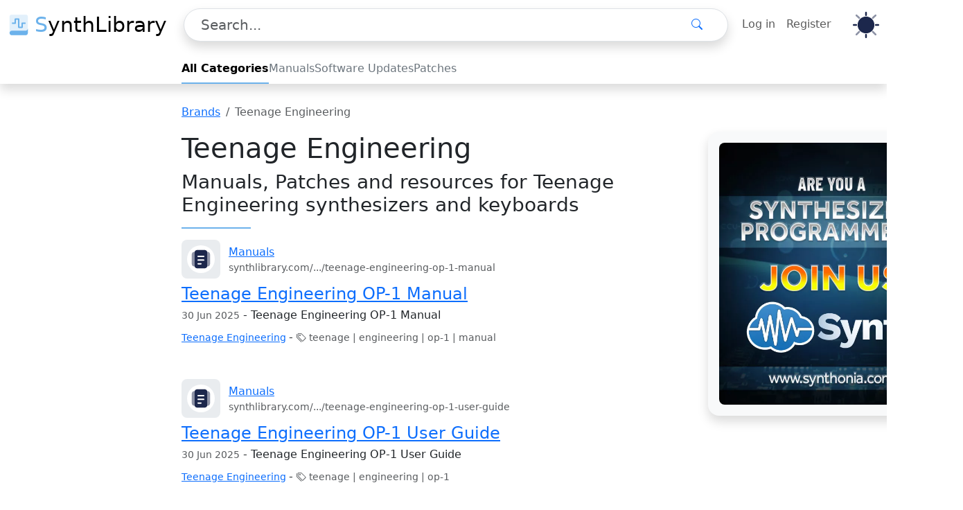

--- FILE ---
content_type: text/html; charset=UTF-8
request_url: https://synthlibrary.com/brands/teenage%20engineering
body_size: 7308
content:
<!DOCTYPE html>
<html lang="en" data-bs-theme="auto">
    <head>
        <script type="54bffc345042266e8b9fd5d8-text/javascript">
            document.addEventListener('DOMContentLoaded', () => {
                const themeMediaQuery = window.matchMedia('(prefers-color-scheme: dark)');
                const toggleButton = document.getElementById('toggleMode');
                const savedTheme = localStorage.getItem('theme');

                // Funzione per impostare il tema
                const setTheme = (theme) => {
                    document.documentElement.setAttribute('data-bs-theme', theme);
                    toggleButton.className = `btn btn-link ${theme}`;
                };

                // Applica il tema iniziale (preferenza utente o localStorage)
                setTheme(savedTheme || (themeMediaQuery.matches ? 'dark' : 'light'));

                // Ascolta le modifiche del sistema per il tema preferito
                themeMediaQuery.addEventListener('change', (e) => {
                    if (!savedTheme) setTheme(e.matches ? 'dark' : 'light'); // Cambia solo se non c'è un tema salvato
                });

                // Gestisce il toggle manuale del tema
                toggleButton.addEventListener('click', () => {
                    const currentTheme = document.documentElement.getAttribute('data-bs-theme');
                    const newTheme = currentTheme === 'dark' ? 'light' : 'dark';
                    setTheme(newTheme);
                    localStorage.setItem('theme', newTheme); // Salva la preferenza
                });
            });
        </script>
        <meta charset="UTF-8">
        <meta name="viewport" content="width=device-width, initial-scale=1.0">
        <meta name="csrf-token" content="mQrPEZnxvf9DqinV46IaTBWEooxLzwVKtcowVizM">
        <title>Teenage Engineering - SynthLibrary</title>

        
            <script type="application/ld+json">
                {
                  "@context": "https://schema.org",
                  "@type": "WebSite",
                  "name": "SynthLibrary",
                  "url": "https://synthlibrary.com",
                  "potentialAction": {
                    "@type": "SearchAction",
                    "target": "https://synthlibrary.com/search?query={search_term_string}",
                    "query-input": "required name=query"
                  }
                }
            </script>
        

                <link rel="canonical" href="https://synthlibrary.com/brands/Teenage%20Engineering">
    <link rel="alternate" hreflang="en" href="https://synthlibrary.com/brands/Teenage%20Engineering"> <!-- Alternativa per inglese -->
    
    <link rel="dns-prefetch" href="https://synthlibrary.com/brands/Teenage%20Engineering"> <!-- DNS Prefetch -->
    <meta name="description" content=""/> <!-- Meta Description -->
    <meta property="og:title" content="">
    <meta property="og:description" content="">
    <meta property="og:image" content="">
    <meta property="og:url" content="https://synthlibrary.com/brands/Teenage%20Engineering">
    <meta property="og:type" content="website">
    <meta name="twitter:card" content="summary_large_image">
    <meta name="twitter:title" content="">
    <meta name="twitter:description" content="">
    <meta name="twitter:image" content="">

        <meta name="author" content="SynthLibrary by SynthCloud">
        <meta name="robots" content="index, follow">
        <meta name="googlebot" content="index, follow">
        <meta name="bingbot" content="index, follow">
        <meta http-equiv="X-UA-Compatible" content="IE=edge">
        <meta http-equiv="content-language" content="en">

        <meta property="og:site_name" content="SynthLibrary">
        <meta name="twitter:site" content="@SynthLibrary">
        <link rel="icon" type="image/png" href="/xfavicon-96x96.png.pagespeed.ic.yYQBvop6LS.webp" sizes="96x96"/>
        <link rel="icon" type="image/svg+xml" href="/favicon.svg"/>
        <link rel="shortcut icon" href="/favicon.ico"/>
        <link rel="apple-touch-icon" sizes="180x180" href="/xapple-touch-icon.png.pagespeed.ic.p4OJkD4Tz5.webp"/>
        <meta name="apple-mobile-web-app-title" content="SynthLibrary"/>
        <link rel="manifest" href="/site.webmanifest"/>

        <!-- Fonts -->
        <link rel="preconnect" href="https://fonts.bunny.net">
        <link href="https://fonts.bunny.net/css?family=figtree:400,500,600&display=swap" rel="stylesheet"/>
        
        
        <!-- Styles / Scripts -->
                    <link rel="modulepreload" href="https://synthlibrary.com/build/assets/app-B5P4IDQf.js"/><link rel="modulepreload" href="https://synthlibrary.com/build/assets/bootstrap.esm-Dr5ASeIh.js"/><link rel="stylesheet" href="https://synthlibrary.com/A.build,,_assets,,_app-u1S4pDco.css+css,,_custom.css,Mcc.E9VfTsz8GO.css.pagespeed.cf.F0gdSw_2Sz.css"/><script type="54bffc345042266e8b9fd5d8-module" src="https://synthlibrary.com/build/assets/app-B5P4IDQf.js"></script>        
        
        

    <script data-cfasync="false" nonce="47ffa0c8-d5ff-4cfe-85c4-cd6790286997">try{(function(w,d){!function(j,k,l,m){if(j.zaraz)console.error("zaraz is loaded twice");else{j[l]=j[l]||{};j[l].executed=[];j.zaraz={deferred:[],listeners:[]};j.zaraz._v="5874";j.zaraz._n="47ffa0c8-d5ff-4cfe-85c4-cd6790286997";j.zaraz.q=[];j.zaraz._f=function(n){return async function(){var o=Array.prototype.slice.call(arguments);j.zaraz.q.push({m:n,a:o})}};for(const p of["track","set","debug"])j.zaraz[p]=j.zaraz._f(p);j.zaraz.init=()=>{var q=k.getElementsByTagName(m)[0],r=k.createElement(m),s=k.getElementsByTagName("title")[0];s&&(j[l].t=k.getElementsByTagName("title")[0].text);j[l].x=Math.random();j[l].w=j.screen.width;j[l].h=j.screen.height;j[l].j=j.innerHeight;j[l].e=j.innerWidth;j[l].l=j.location.href;j[l].r=k.referrer;j[l].k=j.screen.colorDepth;j[l].n=k.characterSet;j[l].o=(new Date).getTimezoneOffset();if(j.dataLayer)for(const t of Object.entries(Object.entries(dataLayer).reduce((u,v)=>({...u[1],...v[1]}),{})))zaraz.set(t[0],t[1],{scope:"page"});j[l].q=[];for(;j.zaraz.q.length;){const w=j.zaraz.q.shift();j[l].q.push(w)}r.defer=!0;for(const x of[localStorage,sessionStorage])Object.keys(x||{}).filter(z=>z.startsWith("_zaraz_")).forEach(y=>{try{j[l]["z_"+y.slice(7)]=JSON.parse(x.getItem(y))}catch{j[l]["z_"+y.slice(7)]=x.getItem(y)}});r.referrerPolicy="origin";r.src="/cdn-cgi/zaraz/s.js?z="+btoa(encodeURIComponent(JSON.stringify(j[l])));q.parentNode.insertBefore(r,q)};["complete","interactive"].includes(k.readyState)?zaraz.init():j.addEventListener("DOMContentLoaded",zaraz.init)}}(w,d,"zarazData","script");window.zaraz._p=async d$=>new Promise(ea=>{if(d$){d$.e&&d$.e.forEach(eb=>{try{const ec=d.querySelector("script[nonce]"),ed=ec?.nonce||ec?.getAttribute("nonce"),ee=d.createElement("script");ed&&(ee.nonce=ed);ee.innerHTML=eb;ee.onload=()=>{d.head.removeChild(ee)};d.head.appendChild(ee)}catch(ef){console.error(`Error executing script: ${eb}\n`,ef)}});Promise.allSettled((d$.f||[]).map(eg=>fetch(eg[0],eg[1])))}ea()});zaraz._p({"e":["(function(w,d){})(window,document)"]});})(window,document)}catch(e){throw fetch("/cdn-cgi/zaraz/t"),e;};</script></head>
    <body class="">
        
        <header class="fixed-top">
    <nav class="navbar navbar-expand-lg bg-body" style="z-index:1">
        <div class="container-fluid p-0">
            <div class="row w-100 m-auto align-items-center">
                <div class="col-auto pe-1">
                    <a class="navbar-brand d-flex align-items-center me-0 me-sm-2" style="font-size:30px;" href="https://synthlibrary.com">
                        <img src="https://synthlibrary.com/logo/SynthCloud-Logo.svg" alt="SynthLibrary" width="30" height="30" class="d-inline-block align-text-top">
                        <div class="d-none d-sm-inline">
                            <span class="text-info ms-2">S</span>ynthLibrary
                        </div>
                    </a>
                </div>
                <div class="col">
                    <form action="https://synthlibrary.com/search?" method="GET" class="w-100 position-relative" style="max-width:900px;">
                        <div class="input-group input-group-lg">
                            <input type="text" id="search_q" name="query" class="form-control shadow rounded-5 ps-4" placeholder="Search..." aria-label="Search" value="">
                                                        <div class="position-absolute end-0 top-0 me-0 me-md-4 h-100 d-flex align-items-center">
                                <button type="submit" class="btn btn-link" style="z-index:999;">
                                    <i class="bi bi-search"></i>
                                </button>
                            </div>
                        </div>
                        <div id="search-results" class="position-absolute rounded-bottom-5 bg-body"></div>
                    </form>

                </div>
                <div class="col-auto ps-0 pe-1">
                    <button class="navbar-toggler shadow py-2" type="button" data-bs-toggle="offcanvas" data-bs-target="#offcanvasNavbar" aria-controls="offcanvasNavbar" aria-label="Toggle navigation">
                        <span class="navbar-toggler-icon"></span>
                    </button>

                    <div class="offcanvas offcanvas-end" tabindex="-1" id="offcanvasNavbar" aria-labelledby="offcanvasNavbarLabel">
                        <div class="offcanvas-header">
                            <h5 class="offcanvas-title" id="offcanvasNavbarLabel">Menu</h5>
                            <button type="button" class="btn-close" data-bs-dismiss="offcanvas" aria-label="Close"></button>
                        </div>
                        <div class="offcanvas-body">
                            <ul class="navbar-nav justify-content-end flex-grow-1 pe-3">
                                                                                                            <li class="nav-item dropdown">
                                            <a href="https://synthlibrary.com/login" class="nav-link"> Log in </a>
                                        </li>
                                                                                    <li class="nav-item dropdown">
                                                <a href="https://synthlibrary.com/register" class="nav-link"> Register </a>
                                            </li>
                                                                                                                                        </ul>
                            <div id="toggleMode" class="btn btn-link"></div>
                        </div>
                    </div>
                </div>
            </div>
        </div>
    </nav>
    <nav class="navbar navbar-expand-lg second-navbar bg-body shadow pb-0">
        <div class="container-fluid">
            <div class="row w-100 d-flex left-aligned-section position-relative" style="max-width:900px">
                <!-- Colonna Categorie con scrolling orizzontale -->
                <div class="col scroll-horizontal ps-md-0" style="overflow-x: auto; white-space: nowrap; max-width: 100%;">
                    <ul class="nav nav-underline flex-nowrap d-flex w-100">
                        <li class="nav-item">
                            <a class="nav-link  active " aria-current="page" href="https://synthlibrary.com/search">
                                All Categories
                            </a>
                        </li>
                                                    <li class="nav-item">
                                <a class="nav-link  link-secondary " href="https://synthlibrary.com/categories/manuals">
                                    Manuals
                                </a>
                            </li>
                                                    <li class="nav-item">
                                <a class="nav-link  link-secondary " href="https://synthlibrary.com/categories/software-updates">
                                    Software Updates
                                </a>
                            </li>
                                                    <li class="nav-item">
                                <a class="nav-link  link-secondary " href="https://synthlibrary.com/categories/patches">
                                    Patches
                                </a>
                            </li>
                        
                                            </ul>
                </div>
            </div>
        </div>
    </nav>
</header>
<!-- Modal -->
<div class="modal" id="searchModal" data-bs-backdrop="static" data-bs-keyboard="false" tabindex="-1" aria-labelledby="staticBackdropLabel" aria-hidden="true">
    <div class="modal-dialog modal-fullscreen">
        <div class="modal-content">
            <div class="modal-header mb-0 py-1 border-bottom-0">
                <button type="button" class="btn btn-link" data-bs-dismiss="modal" aria-label="Close">
                    <i class="bi bi-arrow-left" style="font-size: 2rem; color: cornflowerblue;"></i>
                </button>
                <form action="https://synthlibrary.com/search" method="GET" class="w-100">
                    <div class="input-group input-group-lg">
                        <input type="text" id="Msearch_q" name="query" class="form-control border-0" placeholder="Search your manual..." aria-label="Search" autocomplete="off">
                        <div class="position-absolute end-0 top-0 me-0 h-100 d-flex align-items-center">
                            <button type="submit" class="btn btn-link" style="z-index:999;">
                                <i class="bi bi-search"></i>
                            </button>
                        </div>
                    </div>
                </form>
            </div>
            <div id="Msearch-results" class="modal-body">

            </div>
        </div>
    </div>
</div>
<style>.scroll-horizontal{overflow-x:auto;white-space:nowrap;-webkit-overflow-scrolling:touch;scrollbar-width:none}.scroll-horizontal::-webkit-scrollbar{display:none}.brand-menu{}.brand-menu.collapsed{}</style>
        <main class="page">
            
                <div class="container search-results-section mb-5">
        <nav aria-label="breadcrumb">
            <ol class="breadcrumb bg-transparent small">
                <li class="breadcrumb-item">
                    <a href="https://synthlibrary.com/brands">Brands</a>
                </li>
                <li class="breadcrumb-item active" aria-current="page">
                    Teenage Engineering
                </li>
            </ol>
        </nav>
        <div class="row">
            <div class="col-12 col-md-8 oder-1 order-md-0">
                <div class="row">
                    <div class="col">
                        <h1 class="text-body">Teenage Engineering</h1>
                        <h2 class="h3 fw-lighter">Manuals, Patches and resources for Teenage Engineering synthesizers and keyboards</h2>
                        <hr style="width:100px; border-top: 2px solid #6cb2eb;opacity:1">
                                            </div>
                </div>
                <div class="row">
                                            <div class="col-12 mb-5">
    <div class="result-container">
        <div class="row align-items-center mb-2 position-relative">
            <div class="col-auto pe-0">
                <div class="bg-body-secondary rounded-3 p-2">
                                            <img src="https://synthlibrary.com/img/icons/documents.svg" width="40" height="40" class="bg-white rounded-circle p-1" alt="Resource icon"/>
                                    </div>
            </div>
            <div class="col">
                <a href="https://synthlibrary.com/categories/manuals" class="d-inline-block " title="Category: Manuals">Manuals</a>
                <small class="d-block text-muted">synthlibrary.com/.../teenage-engineering-op-1-manual</small>
            </div>
        </div>
        <div class="row">
            <div class="col">
                <span class="h4 link-underline-secondary"><a href="https://synthlibrary.com/resources/teenage-engineering-op-1-manual" title="Download: Teenage Engineering OP-1 Manual">Teenage Engineering OP-1 Manual</a></span>
                <div class="mt-1 mb-2">
                                            <small class="text-muted">30 Jun 2025</small> - Teenage Engineering OP-1 Manual
                                    </div>
                <small class="text-muted">
                    <a href="https://synthlibrary.com/brands/teenage%20engineering" title="Teenage Engineering">Teenage Engineering</a>
                </small>
                -
                <small class="text-muted">
                    <i class="bi bi-tags"></i>
                    <span class="text-body-secondary">
                                                teenage  |                                                     engineering  |                                                     op-1  |                                                     manual                                         </span>
                </small>
            </div>
        </div>
    </div>
</div>
                                            <div class="col-12 mb-5">
    <div class="result-container">
        <div class="row align-items-center mb-2 position-relative">
            <div class="col-auto pe-0">
                <div class="bg-body-secondary rounded-3 p-2">
                                            <img src="https://synthlibrary.com/img/icons/documents.svg" width="40" height="40" class="bg-white rounded-circle p-1" alt="Resource icon"/>
                                    </div>
            </div>
            <div class="col">
                <a href="https://synthlibrary.com/categories/manuals" class="d-inline-block " title="Category: Manuals">Manuals</a>
                <small class="d-block text-muted">synthlibrary.com/.../teenage-engineering-op-1-user-guide</small>
            </div>
        </div>
        <div class="row">
            <div class="col">
                <span class="h4 link-underline-secondary"><a href="https://synthlibrary.com/resources/teenage-engineering-op-1-user-guide" title="Download: Teenage Engineering OP-1 User Guide">Teenage Engineering OP-1 User Guide</a></span>
                <div class="mt-1 mb-2">
                                            <small class="text-muted">30 Jun 2025</small> - Teenage Engineering OP-1 User Guide
                                    </div>
                <small class="text-muted">
                    <a href="https://synthlibrary.com/brands/teenage%20engineering" title="Teenage Engineering">Teenage Engineering</a>
                </small>
                -
                <small class="text-muted">
                    <i class="bi bi-tags"></i>
                    <span class="text-body-secondary">
                                                teenage  |                                                     engineering  |                                                     op-1                                         </span>
                </small>
            </div>
        </div>
    </div>
</div>
                                            <div class="col-12 mb-5">
    <div class="result-container">
        <div class="row align-items-center mb-2 position-relative">
            <div class="col-auto pe-0">
                <div class="bg-body-secondary rounded-3 p-2">
                                            <img src="https://synthlibrary.com/img/icons/documents.svg" width="40" height="40" class="bg-white rounded-circle p-1" alt="Resource icon"/>
                                    </div>
            </div>
            <div class="col">
                <a href="https://synthlibrary.com/categories/manuals" class="d-inline-block " title="Category: Manuals">Manuals</a>
                <small class="d-block text-muted">synthlibrary.com/.../teenage-engineering-opz-manual</small>
            </div>
        </div>
        <div class="row">
            <div class="col">
                <span class="h4 link-underline-secondary"><a href="https://synthlibrary.com/resources/teenage-engineering-opz-manual" title="Download: Teenage Engineering OPZ Manual">Teenage Engineering OPZ Manual</a></span>
                <div class="mt-1 mb-2">
                                            <small class="text-muted">30 Jun 2025</small> - Teenage Engineering OPZ Manual
                                    </div>
                <small class="text-muted">
                    <a href="https://synthlibrary.com/brands/teenage%20engineering" title="Teenage Engineering">Teenage Engineering</a>
                </small>
                -
                <small class="text-muted">
                    <i class="bi bi-tags"></i>
                    <span class="text-body-secondary">
                                                teenage  |                                                     engineering  |                                                     opz  |                                                     manual                                         </span>
                </small>
            </div>
        </div>
    </div>
</div>
                                            <div class="col-12 mb-5">
    <div class="result-container">
        <div class="row align-items-center mb-2 position-relative">
            <div class="col-auto pe-0">
                <div class="bg-body-secondary rounded-3 p-2">
                                            <img src="https://synthlibrary.com/img/icons/documents.svg" width="40" height="40" class="bg-white rounded-circle p-1" alt="Resource icon"/>
                                    </div>
            </div>
            <div class="col">
                <a href="https://synthlibrary.com/categories/manuals" class="d-inline-block " title="Category: Manuals">Manuals</a>
                <small class="d-block text-muted">synthlibrary.com/.../teenage-engineering-po-12-rhythm-overwiew</small>
            </div>
        </div>
        <div class="row">
            <div class="col">
                <span class="h4 link-underline-secondary"><a href="https://synthlibrary.com/resources/teenage-engineering-po-12-rhythm-overwiew" title="Download: Teenage Engineering PO-12 Rhythm Overwiew">Teenage Engineering PO-12 Rhythm Overwiew</a></span>
                <div class="mt-1 mb-2">
                                            <small class="text-muted">30 Jun 2025</small> - Teenage Engineering PO-12 Rhythm Overwiew
                                    </div>
                <small class="text-muted">
                    <a href="https://synthlibrary.com/brands/teenage%20engineering" title="Teenage Engineering">Teenage Engineering</a>
                </small>
                -
                <small class="text-muted">
                    <i class="bi bi-tags"></i>
                    <span class="text-body-secondary">
                                                teenage  |                                                     engineering  |                                                     po-12  |                                                     rhythm  |                                                     overwiew                                         </span>
                </small>
            </div>
        </div>
    </div>
</div>
                                            <div class="col-12 mb-5">
    <div class="result-container">
        <div class="row align-items-center mb-2 position-relative">
            <div class="col-auto pe-0">
                <div class="bg-body-secondary rounded-3 p-2">
                                            <img src="https://synthlibrary.com/img/icons/documents.svg" width="40" height="40" class="bg-white rounded-circle p-1" alt="Resource icon"/>
                                    </div>
            </div>
            <div class="col">
                <a href="https://synthlibrary.com/categories/manuals" class="d-inline-block " title="Category: Manuals">Manuals</a>
                <small class="d-block text-muted">synthlibrary.com/.../teenage-engineering-po-14-manual</small>
            </div>
        </div>
        <div class="row">
            <div class="col">
                <span class="h4 link-underline-secondary"><a href="https://synthlibrary.com/resources/teenage-engineering-po-14-manual" title="Download: Teenage Engineering PO-14 Manual">Teenage Engineering PO-14 Manual</a></span>
                <div class="mt-1 mb-2">
                                            <small class="text-muted">30 Jun 2025</small> - Teenage Engineering PO-14 Manual
                                    </div>
                <small class="text-muted">
                    <a href="https://synthlibrary.com/brands/teenage%20engineering" title="Teenage Engineering">Teenage Engineering</a>
                </small>
                -
                <small class="text-muted">
                    <i class="bi bi-tags"></i>
                    <span class="text-body-secondary">
                                                teenage  |                                                     engineering  |                                                     po-14  |                                                     manual                                         </span>
                </small>
            </div>
        </div>
    </div>
</div>
                                            <div class="col-12 mb-5">
    <div class="result-container">
        <div class="row align-items-center mb-2 position-relative">
            <div class="col-auto pe-0">
                <div class="bg-body-secondary rounded-3 p-2">
                                            <img src="https://synthlibrary.com/img/icons/documents.svg" width="40" height="40" class="bg-white rounded-circle p-1" alt="Resource icon"/>
                                    </div>
            </div>
            <div class="col">
                <a href="https://synthlibrary.com/categories/manuals" class="d-inline-block " title="Category: Manuals">Manuals</a>
                <small class="d-block text-muted">synthlibrary.com/.../teenage-engineering-po-16-factory-overwiew</small>
            </div>
        </div>
        <div class="row">
            <div class="col">
                <span class="h4 link-underline-secondary"><a href="https://synthlibrary.com/resources/teenage-engineering-po-16-factory-overwiew" title="Download: Teenage Engineering PO-16 factory Overwiew">Teenage Engineering PO-16 factory Overwiew</a></span>
                <div class="mt-1 mb-2">
                                            <small class="text-muted">30 Jun 2025</small> - Teenage Engineering PO-16 factory Overwiew
                                    </div>
                <small class="text-muted">
                    <a href="https://synthlibrary.com/brands/teenage%20engineering" title="Teenage Engineering">Teenage Engineering</a>
                </small>
                -
                <small class="text-muted">
                    <i class="bi bi-tags"></i>
                    <span class="text-body-secondary">
                                                teenage  |                                                     engineering  |                                                     po-16  |                                                     factory  |                                                     overwiew                                         </span>
                </small>
            </div>
        </div>
    </div>
</div>
                                            <div class="col-12 mb-5">
    <div class="result-container">
        <div class="row align-items-center mb-2 position-relative">
            <div class="col-auto pe-0">
                <div class="bg-body-secondary rounded-3 p-2">
                                            <img src="https://synthlibrary.com/img/icons/documents.svg" width="40" height="40" class="bg-white rounded-circle p-1" alt="Resource icon"/>
                                    </div>
            </div>
            <div class="col">
                <a href="https://synthlibrary.com/categories/manuals" class="d-inline-block " title="Category: Manuals">Manuals</a>
                <small class="d-block text-muted">synthlibrary.com/.../teenage-engineering-po-20-arcade-manual</small>
            </div>
        </div>
        <div class="row">
            <div class="col">
                <span class="h4 link-underline-secondary"><a href="https://synthlibrary.com/resources/teenage-engineering-po-20-arcade-manual" title="Download: Teenage Engineering PO-20 Arcade Manual">Teenage Engineering PO-20 Arcade Manual</a></span>
                <div class="mt-1 mb-2">
                                            <small class="text-muted">30 Jun 2025</small> - Teenage Engineering PO-20 Arcade Manual
                                    </div>
                <small class="text-muted">
                    <a href="https://synthlibrary.com/brands/teenage%20engineering" title="Teenage Engineering">Teenage Engineering</a>
                </small>
                -
                <small class="text-muted">
                    <i class="bi bi-tags"></i>
                    <span class="text-body-secondary">
                                                teenage  |                                                     engineering  |                                                     po-20  |                                                     arcade  |                                                     manual                                         </span>
                </small>
            </div>
        </div>
    </div>
</div>
                                            <div class="col-12 mb-5">
    <div class="result-container">
        <div class="row align-items-center mb-2 position-relative">
            <div class="col-auto pe-0">
                <div class="bg-body-secondary rounded-3 p-2">
                                            <img src="https://synthlibrary.com/img/icons/documents.svg" width="40" height="40" class="bg-white rounded-circle p-1" alt="Resource icon"/>
                                    </div>
            </div>
            <div class="col">
                <a href="https://synthlibrary.com/categories/manuals" class="d-inline-block " title="Category: Manuals">Manuals</a>
                <small class="d-block text-muted">synthlibrary.com/.../teenage-engineering-po-24-office-manual</small>
            </div>
        </div>
        <div class="row">
            <div class="col">
                <span class="h4 link-underline-secondary"><a href="https://synthlibrary.com/resources/teenage-engineering-po-24-office-manual" title="Download: Teenage Engineering PO-24 Office Manual">Teenage Engineering PO-24 Office Manual</a></span>
                <div class="mt-1 mb-2">
                                            <small class="text-muted">30 Jun 2025</small> - Teenage Engineering PO-24 Office Manual
                                    </div>
                <small class="text-muted">
                    <a href="https://synthlibrary.com/brands/teenage%20engineering" title="Teenage Engineering">Teenage Engineering</a>
                </small>
                -
                <small class="text-muted">
                    <i class="bi bi-tags"></i>
                    <span class="text-body-secondary">
                                                teenage  |                                                     engineering  |                                                     po-24  |                                                     office  |                                                     manual                                         </span>
                </small>
            </div>
        </div>
    </div>
</div>
                                            <div class="col-12 mb-5">
    <div class="result-container">
        <div class="row align-items-center mb-2 position-relative">
            <div class="col-auto pe-0">
                <div class="bg-body-secondary rounded-3 p-2">
                                            <img src="https://synthlibrary.com/img/icons/documents.svg" width="40" height="40" class="bg-white rounded-circle p-1" alt="Resource icon"/>
                                    </div>
            </div>
            <div class="col">
                <a href="https://synthlibrary.com/categories/manuals" class="d-inline-block " title="Category: Manuals">Manuals</a>
                <small class="d-block text-muted">synthlibrary.com/.../teenage-engineering-po-28-robot-manual</small>
            </div>
        </div>
        <div class="row">
            <div class="col">
                <span class="h4 link-underline-secondary"><a href="https://synthlibrary.com/resources/teenage-engineering-po-28-robot-manual" title="Download: Teenage Engineering PO-28 Robot Manual">Teenage Engineering PO-28 Robot Manual</a></span>
                <div class="mt-1 mb-2">
                                            <small class="text-muted">30 Jun 2025</small> - Teenage Engineering PO-28 Robot Manual
                                    </div>
                <small class="text-muted">
                    <a href="https://synthlibrary.com/brands/teenage%20engineering" title="Teenage Engineering">Teenage Engineering</a>
                </small>
                -
                <small class="text-muted">
                    <i class="bi bi-tags"></i>
                    <span class="text-body-secondary">
                                                teenage  |                                                     engineering  |                                                     po-28  |                                                     robot  |                                                     manual                                         </span>
                </small>
            </div>
        </div>
    </div>
</div>
                                            <div class="col-12 mb-5">
    <div class="result-container">
        <div class="row align-items-center mb-2 position-relative">
            <div class="col-auto pe-0">
                <div class="bg-body-secondary rounded-3 p-2">
                                            <img src="https://synthlibrary.com/img/icons/documents.svg" width="40" height="40" class="bg-white rounded-circle p-1" alt="Resource icon"/>
                                    </div>
            </div>
            <div class="col">
                <a href="https://synthlibrary.com/categories/manuals" class="d-inline-block " title="Category: Manuals">Manuals</a>
                <small class="d-block text-muted">synthlibrary.com/.../teenage-engineering-po-32-tonic-manual</small>
            </div>
        </div>
        <div class="row">
            <div class="col">
                <span class="h4 link-underline-secondary"><a href="https://synthlibrary.com/resources/teenage-engineering-po-32-tonic-manual" title="Download: Teenage Engineering PO-32 Tonic Manual">Teenage Engineering PO-32 Tonic Manual</a></span>
                <div class="mt-1 mb-2">
                                            <small class="text-muted">30 Jun 2025</small> - Teenage Engineering PO-32 Tonic Manual
                                    </div>
                <small class="text-muted">
                    <a href="https://synthlibrary.com/brands/teenage%20engineering" title="Teenage Engineering">Teenage Engineering</a>
                </small>
                -
                <small class="text-muted">
                    <i class="bi bi-tags"></i>
                    <span class="text-body-secondary">
                                                teenage  |                                                     engineering  |                                                     po-32  |                                                     tonic  |                                                     manual                                         </span>
                </small>
            </div>
        </div>
    </div>
</div>
                                    </div>
                <div class="row">
                    <div class="col">
                        <!-- Link di paginazione -->
                        <nav class="d-flex justify-items-center justify-content-between" style="overflow-x:auto;white-space:nowrap;">
        <nav aria-label="pagination" class="m-auto ms-md-0">
            <ul class="pagination bsb-pagination-1 pagination-lg justify-content-center">
                
                                    <li class="page-item disabled" aria-disabled="true" aria-label="&laquo; Previous">
                        <span class="page-link" aria-hidden="true">&lsaquo;</span>
                    </li>
                
                
                                    
                    
                    
                                                                                                        <li class="page-item active" aria-current="page">
                                    <span class="page-link">1</span>
                                </li>
                                                                                                                                                    <li class="page-item">
                                        <a class="page-link" href="https://synthlibrary.com/brands/teenage%20engineering?page=2">
                                            2
                                        </a>
                                    </li>
                                
                                                                                        
                
                                    <li class="page-item">
                        <a class="page-link" href="https://synthlibrary.com/brands/teenage%20engineering?page=2" rel="next" aria-label="Next &raquo;">&rsaquo;</a>
                    </li>
                            </ul>
        </nav>
    </nav>
    <div class="m-auto ms-md-0">
        <p class="small text-muted">
            Showing
            <span class="fw-semibold">1</span>
            to
            <span class="fw-semibold">10</span>
            of
            <span class="fw-semibold">13</span>
            results
        </p>
    </div>






    <style>.bsb-pagination-1.pagination{--bs-pagination-color:var(--bs-secondary-rgb);--bs-pagination-hover-color:var(--bs-link-hover-color);--bs-pagination-active-color:var(--bs-link-color)}.bsb-pagination-1.pagination .page-item .page-link{background-color:transparent;border:none}.bsb-pagination-1.pagination .page-item .page-link.active,.bsb-pagination-1.pagination .page-item.active .page-link{border-bottom:var(--bs-pagination-border-width) solid var(--bs-pagination-border-color);cursor:default}@media (max-width:767.98px){.bsb-pagination-1.pagination.pagination-lg{--bs-pagination-padding-x:.75rem;--bs-pagination-padding-y:.375rem;--bs-pagination-font-size:1rem;--bs-pagination-border-radius:var(--bs-border-radius)}}</style>

                    </div>
                </div>
                            </div>
            <div class="col-12 col-md-4 oder-0 order-md-1">
                <!--<div class="text-center mw-50">
	<a href="https://www.synthonia.com/sell" target="_blank" title="Join to Synthonia by SynthCloud">
  		<img src="/img/banner-synthcloud-600x700.jpg" width="600" height="700" class="img-fluid w-100 h-auto rounded" alt="Join to Synthonia.com by Synthcloud" loading="lazy">
	</a>
</div>-->

<div class="p-0 container bg-body-tertiary position-sticky rounded-4 shadow" style="top:100px">
    <div class="row">
        <div class="col-12 position-relative">
            <a class="d-block p-3 stretched-link" target="_blank" href="https://www.synthonia.com/sell" title="Join to Synthonia by SynthCloud">
                <img class="img-fluid rounded-3" src="https://synthlibrary.com/img/xbanner-synthcloud-600x700.jpg.pagespeed.ic.XV4FPONNjX.webp" alt="Join to Synthonia.com by Synthcloud" loading="lazy">
            </a>
        </div>
    </div>
</div>
            </div>
        </div>
    </div>
        </main>

        
        
        <!-- Footer -->
        <footer class="text-center py-3 bg-body text-body border-top">
            <div class="row align-items-center justify-content-between">
    <div class="col-12 col-md text-start footer-links">
        <a href="javascript:CookieScript.instance.show()" rel="nofollow noreferrer" class="align-middle" title="Manage your cookie preferences"><span class="text-decoration-none me-1"><i class="bi bi-cookie"></i></span>Cookie Preferences</a>
        <span class="mx-3 d-none d-md-inline">·</span>
        <a href="https://synthlibrary.com/page-contact-us" title="Contact US of SynthLibrary" rel="nofollow">Contact Us</a>
        <span class="mx-3 d-none d-md-inline">·</span>
        <a href="https://synthlibrary.com/page-dmca-content-removal-policy" title="DMCA & Content Removal Policy" rel="nofollow">DMCA</a>
        <span class="mx-3 d-none d-md-inline">·</span>
        <a href="https://synthlibrary.com/brands" title="All Brands">Brands</a>
    </div>
    <div class="col-12 col-md-auto text-center order-2 order-md-1">
        <small>&copy; 2021-2026 SynthLibrary. All rights reserved.</small>
    </div>
    <div class="col-12 col-md text-end order-1 order-md-2 footer-links">
        <a href="https://synthlibrary.com/page-privacy-policy" title="Privacy Policy of SynthLibrary" rel="nofollow">Privacy</a>
        <span class="mx-3 d-none d-md-inline">·</span>
        <a href="https://synthlibrary.com/page-cookie-policy" title="Cookie Policy of SynthLibrary" rel="nofollow">Cookie</a>
        <span class="mx-3 d-none d-md-inline">·</span>
        <a href="https://synthlibrary.com/page-terms-conditions" title="Terms & Conditions (T&C)" rel="nofollow">Terms</a>
        <span class="mx-3 d-none d-md-inline">·</span>
        <a href="https://synthlibrary.com/page-license-copyright-notice" title="License & Copyright Notice" rel="nofollow">License</a>
        <span class="mx-3 d-none d-md-inline">·</span>
        <a href="https://synthlibrary.com/page-download-terms-liability-disclaimer" title="Download Terms & Liability Disclaimer" rel="nofollow">Download</a>
    </div>
</div>

        </footer>
        
        <script type="54bffc345042266e8b9fd5d8-text/javascript">
    document.addEventListener('DOMContentLoaded', function() {

        const debounce = (fn, delay = 300) => {
            let timeout;
            return (...args) => {
                clearTimeout(timeout);
                timeout = setTimeout(() => fn.apply(this, args), delay);
            };
        };

        const setupLiveSearch = (inputEl, resultsEl, isMobile = false) => {
            const handleSearch = debounce(async () => {
                const query = inputEl.value.trim();

                if (query.length >= 2) {
                    try {
                        const response = await axios.get('https://synthlibrary.com/liveSearch', {
                            params: { query }
                        });

                        resultsEl.innerHTML = response.data;
                        if(!isMobile){
                            resultsEl.classList.add('opened');
                            inputEl.classList.add('opened');
                        }
                    } catch (error) {
                        console.error('Error during live search:', error);
                    }
                } else {
                    resultsEl.innerHTML = '';

                    if(!isMobile){
                        resultsEl.classList.remove('opened');
                        inputEl.classList.remove('opened');
                    }

                }
            }, 300);

            inputEl.addEventListener('input', handleSearch);

            inputEl.addEventListener('focus', () => {
                resultsEl.classList.add('border-field');
            });

            inputEl.addEventListener('blur', () => {
                resultsEl.classList.remove('border-field');
            });
        };

        const isMobile = () => window.innerWidth <= 768;

        // Desktop search
        const searchInput = document.getElementById('search_q');
        const resultsDiv = document.getElementById('search-results');
        if (searchInput && resultsDiv) {
            setupLiveSearch(searchInput, resultsDiv, false);
        }

        // Mobile search (solo se mobile)
        if (isMobile()) {
            const searchInputMobile = document.getElementById('Msearch_q');
            const resultsDivMobile = document.getElementById('Msearch-results');
            const modalElement = document.getElementById('searchModal');
            if (searchInput && searchInputMobile) {
                searchInputMobile.addEventListener('input', () => {
                    searchInput.value = searchInputMobile.value;
                });
            }
            if (searchInput && searchInputMobile && modalElement) {
                const searchModal = new bootstrap.Modal(modalElement, {
                    keyboard: false
                });

                searchInput.addEventListener('focus', () => {
                    searchModal.show();
                });

                modalElement.addEventListener('shown.bs.modal', () => {
                    searchInputMobile.focus();
                });

                if (resultsDivMobile) {
                    setupLiveSearch(searchInputMobile, resultsDivMobile, true);
                }
            }
            if (resultsDivMobile && searchInputMobile) {
                resultsDivMobile.addEventListener('touchstart', (e) => {
                    // Rimuove il focus appena l'utente tocca un risultato
                    searchInputMobile.blur();
                });
            }
        }
    });
</script>
        <script type="54bffc345042266e8b9fd5d8-text/javascript" charset="UTF-8" src="//cdn.cookie-script.com/s/b9350efffb808a859948a65703aabbba.js"></script>
    <script src="/cdn-cgi/scripts/7d0fa10a/cloudflare-static/rocket-loader.min.js" data-cf-settings="54bffc345042266e8b9fd5d8-|49" defer></script><script defer src="https://static.cloudflareinsights.com/beacon.min.js/vcd15cbe7772f49c399c6a5babf22c1241717689176015" integrity="sha512-ZpsOmlRQV6y907TI0dKBHq9Md29nnaEIPlkf84rnaERnq6zvWvPUqr2ft8M1aS28oN72PdrCzSjY4U6VaAw1EQ==" data-cf-beacon='{"version":"2024.11.0","token":"3a2e27022afb4fed93713b525c0eecdb","r":1,"server_timing":{"name":{"cfCacheStatus":true,"cfEdge":true,"cfExtPri":true,"cfL4":true,"cfOrigin":true,"cfSpeedBrain":true},"location_startswith":null}}' crossorigin="anonymous"></script>
</body>
</html>


--- FILE ---
content_type: image/svg+xml
request_url: https://synthlibrary.com/img/icons/documents.svg
body_size: 120
content:
<?xml version="1.0" encoding="utf-8"?><!-- Uploaded to: SVG Repo, www.svgrepo.com, Generator: SVG Repo Mixer Tools -->
<svg width="800px" height="800px" viewBox="0 0 24 24" fill="none" xmlns="http://www.w3.org/2000/svg">
<path fill-rule="evenodd" clip-rule="evenodd" d="M5.87868 2.87868C5 3.75736 5 5.17157 5 8V16C5 18.8284 5 20.2426 5.87868 21.1213C6.75736 22 8.17157 22 11 22H13C15.8284 22 17.2426 22 18.1213 21.1213C19 20.2426 19 18.8284 19 16V8C19 5.17157 19 3.75736 18.1213 2.87868C17.2426 2 15.8284 2 13 2H11C8.17157 2 6.75736 2 5.87868 2.87868ZM8.25 17C8.25 16.5858 8.58579 16.25 9 16.25H12C12.4142 16.25 12.75 16.5858 12.75 17C12.75 17.4142 12.4142 17.75 12 17.75H9C8.58579 17.75 8.25 17.4142 8.25 17ZM9 12.25C8.58579 12.25 8.25 12.5858 8.25 13C8.25 13.4142 8.58579 13.75 9 13.75H15C15.4142 13.75 15.75 13.4142 15.75 13C15.75 12.5858 15.4142 12.25 15 12.25H9ZM8.25 9C8.25 8.58579 8.58579 8.25 9 8.25H15C15.4142 8.25 15.75 8.58579 15.75 9C15.75 9.41421 15.4142 9.75 15 9.75H9C8.58579 9.75 8.25 9.41421 8.25 9Z" fill="#1C274C"/>
<path opacity="0.5" d="M5.23525 4.05811C5 4.94139 5 6.17689 5 7.99985V15.9999C5 17.8229 5 19.0584 5.23527 19.9417L5 19.9238C4.02491 19.8279 3.36857 19.6111 2.87868 19.1212C2 18.2425 2 16.8283 2 13.9999V9.99991C2 7.17148 2 5.75726 2.87868 4.87859C3.36857 4.3887 4.02491 4.17194 5 4.07602L5.23525 4.05811Z" fill="#1C274C"/>
<path opacity="0.5" d="M18.7646 19.9417C18.9999 19.0584 18.9999 17.8229 18.9999 15.9999V7.99985C18.9999 6.17689 18.9999 4.94139 18.7647 4.05811L18.9999 4.07602C19.975 4.17194 20.6314 4.3887 21.1212 4.87859C21.9999 5.75726 21.9999 7.17148 21.9999 9.99991V13.9999C21.9999 16.8283 21.9999 18.2425 21.1212 19.1212C20.6314 19.6111 19.975 19.8279 18.9999 19.9238L18.7646 19.9417Z" fill="#1C274C"/>
</svg>

--- FILE ---
content_type: text/plain
request_url: https://report.cookie-script.com/r/b9350efffb808a859948a65703aabbba.js
body_size: 1757
content:
;var CookieScriptReport=function(t){this.setStateCheckboxes=function(t){r(t)};var a='<div>\n\t<style>\n\t\t._CookieScriptReportPageCheckboxes {\n\t\t\tmargin: 20px 5px;\n\t\t\tdisplay: flex;\n\t\t\tflex-direction: row;\n\t\t\talign-items: center;\n\t\t\tflex-wrap: wrap;\n\t\t}\n\n\t\t._CookieScriptReportPageCheckbox {\n\t\t\tmargin: 0 20px 0 0px;\n\t\t}\n\n\t\t._CookieScriptReportPageCheckboxLabel {\n\t\t\talign-items: center;\n\t\t\tdisplay: flex;\n\t\t}\n\n\t\t._CookieScriptReportPageCheckboxInput {\n\t\t\ttransform: scale(1.5);\n\t\t\tpadding: 0;\n\t\t\tmargin: 0;\n\t\t\tborder: 0;\n\t\t}\n\n\t\t._CookieScriptReportPageCheckboxText {\n\t\t\tdisplay: inline-block;\n\t\t\tfont-size: 18px;\n\t\t\tline-height: 18px;\n\t\t\tmargin: 0 0 0 5px;\n\t\t}\n\n\t\t._CookieScriptReportPageSaveSettingButton {\n\t\t}\n\n\t\t._CookieScriptReportPageTable {\n\t\t\tfont-family: arial, sans-serif;\n\t\t\tborder-collapse: collapse;\n\t\t\twidth: 100%;\n\t\t}\n\n\t\t._CookieScriptReportPageTableTd, ._CookieScriptReportPageTableTh {\n\t\t\tborder: 1px solid #dddddd;\n\t\t\ttext-align: left;\n\t\t\tpadding: 8px;\n\t\t}\n\n    ._CookieScriptReportPageTable caption {\n        font-weight: 600;\n        padding: 10px;\n        text-align: left;\n        color: #6f6f6f;\n        font-size: 12px;\n    }\n\t<\/style>\n\t\n\t<div class="_CookieScriptReportPageCheckboxes" data-csr-checkboxes="cookie-script" style="display: none;">\n          \n\t\t\t<div class="_CookieScriptReportPageCheckbox">\n\t\t\t\t<label class="_CookieScriptReportPageCheckboxLabel">\n\t\t\t\t\t<input\n            type="checkbox"\n            disabled checked\t\t\t\t\t\tclass="_CookieScriptReportPageCheckboxInput" value="strict"\n            data-csr-checkbox="cookie-script"\n          >\n\t\t\t\t\t<span\n            class="_CookieScriptReportPageCheckboxText"\n            data-csr-i18n-text="[]"\n          >\n            Strictly necessary          <\/span>\n\t\t\t\t<\/label>\n\t\t\t<\/div>\n\t\t      \n\t\t\t<div class="_CookieScriptReportPageCheckbox">\n\t\t\t\t<label class="_CookieScriptReportPageCheckboxLabel">\n\t\t\t\t\t<input\n            type="checkbox"\n            \t\t\t\t\t\tclass="_CookieScriptReportPageCheckboxInput" value="performance"\n            data-csr-checkbox="cookie-script"\n          >\n\t\t\t\t\t<span\n            class="_CookieScriptReportPageCheckboxText"\n            data-csr-i18n-text="[]"\n          >\n            Performance          <\/span>\n\t\t\t\t<\/label>\n\t\t\t<\/div>\n\t\t      \n\t\t\t<div class="_CookieScriptReportPageCheckbox">\n\t\t\t\t<label class="_CookieScriptReportPageCheckboxLabel">\n\t\t\t\t\t<input\n            type="checkbox"\n            \t\t\t\t\t\tclass="_CookieScriptReportPageCheckboxInput" value="targeting"\n            data-csr-checkbox="cookie-script"\n          >\n\t\t\t\t\t<span\n            class="_CookieScriptReportPageCheckboxText"\n            data-csr-i18n-text="[]"\n          >\n            Targeting          <\/span>\n\t\t\t\t<\/label>\n\t\t\t<\/div>\n\t\t      \n\t\t\t<div class="_CookieScriptReportPageCheckbox">\n\t\t\t\t<label class="_CookieScriptReportPageCheckboxLabel">\n\t\t\t\t\t<input\n            type="checkbox"\n            \t\t\t\t\t\tclass="_CookieScriptReportPageCheckboxInput" value="functionality"\n            data-csr-checkbox="cookie-script"\n          >\n\t\t\t\t\t<span\n            class="_CookieScriptReportPageCheckboxText"\n            data-csr-i18n-text="[]"\n          >\n            Functionality          <\/span>\n\t\t\t\t<\/label>\n\t\t\t<\/div>\n\t\t\t\t<button\n      data-csr-button="cookie-script"\n      class="_CookieScriptReportPageSaveSettingButton"\n      type="button"\n      data-csr-i18n-text="[]"\n    >\n      Save\t\t<\/button>\n\t<\/div>\n\n  <div class="_CookieScriptReportPageConsentKey" style="display: none;" data-csr-consent-key-box="cookie-script">\n    <span data-csr-i18n-text="[]">Cookies consent ID<\/span>:\n    <span data-csr-consent-key="cookie-script"><\/span>\n  <\/div>\n\n          <h4 data-csr-i18n-text="[]">\n      Strictly necessary    <\/h4>\n    <table class="_CookieScriptReportPageTable">\n        <caption style="display: none;">Cookie report<\/caption>\n      <thead>\n      <tr>\n        <th scope = "col" class="_CookieScriptReportPageTableTh" data-csr-i18n-text="[]">\n          Name        <\/th>\n        <th scope = "col" class="_CookieScriptReportPageTableTh" data-csr-i18n-text="[]">\n          Provider \/\n          Domain        <\/th>\n        <th scope = "col" class="_CookieScriptReportPageTableTh" data-csr-i18n-text="[]">\n          Expiration        <\/th>\n        <th scope = "col" class="_CookieScriptReportPageTableTh" data-csr-i18n-text="[]">\n          Description        <\/th>\n      <\/tr>\n      <\/thead>\n      <tbody>\n          <tr>\n        <td class="_CookieScriptReportPageTableTd">XSRF-TOKEN<\/td>\n        <td class="_CookieScriptReportPageTableTd">\n                    synthlibrary.com        <\/td>\n        <td class="_CookieScriptReportPageTableTd" data-csr-i18n-text="{&quot;en&quot;:&quot;2 hours&quot;}" >\n          2 hours        <\/td>\n        <td class="_CookieScriptReportPageTableTd">\n          <span data-csr-i18n-text="{&quot;en&quot;:&quot;This cookie is written to help with site security in preventing Cross-Site Request Forgery attacks.&quot;}">\n              This cookie is written to help with site security in preventing Cross-Site Request Forgery attacks.          <\/span>\n                  <\/td>\n      <\/tr>\n          <tr>\n        <td class="_CookieScriptReportPageTableTd">synthlibrary_session<\/td>\n        <td class="_CookieScriptReportPageTableTd">\n                    synthlibrary.com        <\/td>\n        <td class="_CookieScriptReportPageTableTd" data-csr-i18n-text="{&quot;en&quot;:&quot;2 hours&quot;}" >\n          2 hours        <\/td>\n        <td class="_CookieScriptReportPageTableTd">\n          <span data-csr-i18n-text="{&quot;en&quot;:&quot;This cookie is written to keep user session (for login, registration and user personal pages)&quot;}">\n              This cookie is written to keep user session (for login, registration and user personal pages)          <\/span>\n                  <\/td>\n      <\/tr>\n          <\/tbody>\n    <\/table>\n\n  \n              <\/div>\n',c=function(){var t=document.querySelector('[data-cookiescriptreport]');t.insertAdjacentHTML('afterend',a);o()},n=function(){if(e()){var n=document.querySelector('[data-csr-consent-key-box="cookie-script"]'),o=document.querySelector('[data-csr-consent-key="cookie-script"]');if(n&&o){var t=CookieScript.instance.currentState();if(t&&t.key&&t.key&&typeof t.key==='string'&&t.key.length>0){o.innerText=t.key;n.style.display=''}}}},e=function(){return typeof CookieScript!=='undefined'&&CookieScript.instance},o=function(){return!1},s=function(t,e){var n=!1,o=t.indexOf(e);if(o>=0){n=!0};return n},p=function(t,e,n){if(!t)return;if(t.attachEvent){t['e'+e+n]=n;t[e+n]=function(){t['e'+e+n](window.event)};t.attachEvent('on'+e,t[e+n])}
else t.addEventListener(e,n,!1)},i=function(){var t=document.querySelectorAll('input[data-csr-checkbox="cookie-script"]');if(typeof t!=='undefined'){return Array.prototype.slice.call(t)};return[]},l=function(){var n=[],o=i();for(var e=0;e<o.length;e++){var t=o[e];if(t.checked||t.value==='strict'){n.push(t.value)}};return n},d=function(){var n=[];if(e()){var t=CookieScript.instance.currentState();if(t&&t.categories&&t.categories.length>0){n=t.categories}};return n},r=function(t){var o=i();for(var n=0;n<o.length;n++){var e=o[n];e.checked=s(t,e.value)||e.value==='strict'}},k=function(){var t=document.querySelector('button[data-csr-button="cookie-script"]');if(t){p(t,'click',function(){var t=l();if(e()){CookieScript.instance.acceptAction(t)}})}},u=function(){if(e()){var t=document.querySelector('[data-csr-checkboxes="cookie-script"]');if(t){t.style.display=''}}};(function(){if(CookieScriptReport.instance)return;c();window.addEventListener('CookieScriptLoaded',function(t){u();n();window.addEventListener('CookieScriptConsentKeyUpdate',n);o();r(d());k()})}())};CookieScriptReport.init=function(){if(CookieScriptReport.instance){return CookieScriptReport.instance};CookieScriptReport.instance=new CookieScriptReport();return CookieScriptReport.instance};CookieScriptReport.init()

--- FILE ---
content_type: image/svg+xml
request_url: https://synthlibrary.com/logo/SynthCloud-Logo.svg
body_size: -181
content:
<svg id="Livello_1" xmlns="http://www.w3.org/2000/svg" version="1.1" viewBox="0 0 200 200" width="200" height="200"><defs><style>.st0{fill:#6cb2eb}</style></defs><rect x="12.1" y="1" width="176" height="198" rx="22" ry="22" style="opacity:.2;fill:#6cb2eb"/><path class="st0" d="M188 122c0 10.3 0 15.3-1.6 19.4-2.2 5.4-6.5 9.7-11.9 11.9-4 1.7-9.2 1.7-19.4 1.7H34.4C22 155 11.8 165.1 12 177.4c.2 11.9 10 21.6 22 21.6h132c12.2 0 22-9.8 22-22v-55ZM132.3 129.4H101c-4.1 0-7.4-3.3-7.4-7.4V50.2H73.8v32.2c0 4.1-3.3 7.4-7.4 7.4H37.5c-1.8 0-3.3-1.5-3.3-3.3v-6.6c0-1.8 1.5-3.3 3.3-3.3h23.1V44.4c0-4.1 3.3-7.4 7.4-7.4h31.3c4.1 0 7.4 3.3 7.4 7.4v71.8h19.8V84c0-4.1 3.3-7.4 7.4-7.4h28.9c1.8 0 3.3 1.5 3.3 3.3v6.6c0 1.8-1.5 3.3-3.3 3.3h-23.1V122c0 4.1-3.3 7.4-7.4 7.4Z"/></svg>

--- FILE ---
content_type: application/javascript
request_url: https://synthlibrary.com/build/assets/app-B5P4IDQf.js
body_size: -423
content:
import{b as s}from"./bootstrap.esm-Dr5ASeIh.js";window.bootstrap=s;let e=window.scrollY;const o=document.querySelector(".second-navbar");window.addEventListener("scroll",()=>{window.scrollY>e?o.classList.add("hide-header"):o.classList.remove("hide-header"),e=window.scrollY});


--- FILE ---
content_type: application/javascript
request_url: https://synthlibrary.com/build/assets/bootstrap.esm-Dr5ASeIh.js
body_size: 40164
content:
function ir(e,t){return function(){return e.apply(t,arguments)}}const{toString:ki}=Object.prototype,{getPrototypeOf:In}=Object,{iterator:Ve,toStringTag:or}=Symbol,He=(e=>t=>{const n=ki.call(t);return e[n]||(e[n]=n.slice(8,-1).toLowerCase())})(Object.create(null)),J=e=>(e=e.toLowerCase(),t=>He(t)===e),Be=e=>t=>typeof t===e,{isArray:Kt}=Array,re=Be("undefined");function Mi(e){return e!==null&&!re(e)&&e.constructor!==null&&!re(e.constructor)&&F(e.constructor.isBuffer)&&e.constructor.isBuffer(e)}const ar=J("ArrayBuffer");function Fi(e){let t;return typeof ArrayBuffer<"u"&&ArrayBuffer.isView?t=ArrayBuffer.isView(e):t=e&&e.buffer&&ar(e.buffer),t}const Vi=Be("string"),F=Be("function"),cr=Be("number"),je=e=>e!==null&&typeof e=="object",Hi=e=>e===!0||e===!1,Ce=e=>{if(He(e)!=="object")return!1;const t=In(e);return(t===null||t===Object.prototype||Object.getPrototypeOf(t)===null)&&!(or in e)&&!(Ve in e)},Bi=J("Date"),ji=J("File"),Ui=J("Blob"),Wi=J("FileList"),Ki=e=>je(e)&&F(e.pipe),qi=e=>{let t;return e&&(typeof FormData=="function"&&e instanceof FormData||F(e.append)&&((t=He(e))==="formdata"||t==="object"&&F(e.toString)&&e.toString()==="[object FormData]"))},zi=J("URLSearchParams"),[Yi,Gi,Xi,Ji]=["ReadableStream","Request","Response","Headers"].map(J),Qi=e=>e.trim?e.trim():e.replace(/^[\s\uFEFF\xA0]+|[\s\uFEFF\xA0]+$/g,"");function ie(e,t,{allOwnKeys:n=!1}={}){if(e===null||typeof e>"u")return;let s,r;if(typeof e!="object"&&(e=[e]),Kt(e))for(s=0,r=e.length;s<r;s++)t.call(null,e[s],s,e);else{const i=n?Object.getOwnPropertyNames(e):Object.keys(e),o=i.length;let a;for(s=0;s<o;s++)a=i[s],t.call(null,e[a],a,e)}}function lr(e,t){t=t.toLowerCase();const n=Object.keys(e);let s=n.length,r;for(;s-- >0;)if(r=n[s],t===r.toLowerCase())return r;return null}const bt=typeof globalThis<"u"?globalThis:typeof self<"u"?self:typeof window<"u"?window:global,ur=e=>!re(e)&&e!==bt;function yn(){const{caseless:e}=ur(this)&&this||{},t={},n=(s,r)=>{const i=e&&lr(t,r)||r;Ce(t[i])&&Ce(s)?t[i]=yn(t[i],s):Ce(s)?t[i]=yn({},s):Kt(s)?t[i]=s.slice():t[i]=s};for(let s=0,r=arguments.length;s<r;s++)arguments[s]&&ie(arguments[s],n);return t}const Zi=(e,t,n,{allOwnKeys:s}={})=>(ie(t,(r,i)=>{n&&F(r)?e[i]=ir(r,n):e[i]=r},{allOwnKeys:s}),e),to=e=>(e.charCodeAt(0)===65279&&(e=e.slice(1)),e),eo=(e,t,n,s)=>{e.prototype=Object.create(t.prototype,s),e.prototype.constructor=e,Object.defineProperty(e,"super",{value:t.prototype}),n&&Object.assign(e.prototype,n)},no=(e,t,n,s)=>{let r,i,o;const a={};if(t=t||{},e==null)return t;do{for(r=Object.getOwnPropertyNames(e),i=r.length;i-- >0;)o=r[i],(!s||s(o,e,t))&&!a[o]&&(t[o]=e[o],a[o]=!0);e=n!==!1&&In(e)}while(e&&(!n||n(e,t))&&e!==Object.prototype);return t},so=(e,t,n)=>{e=String(e),(n===void 0||n>e.length)&&(n=e.length),n-=t.length;const s=e.indexOf(t,n);return s!==-1&&s===n},ro=e=>{if(!e)return null;if(Kt(e))return e;let t=e.length;if(!cr(t))return null;const n=new Array(t);for(;t-- >0;)n[t]=e[t];return n},io=(e=>t=>e&&t instanceof e)(typeof Uint8Array<"u"&&In(Uint8Array)),oo=(e,t)=>{const s=(e&&e[Ve]).call(e);let r;for(;(r=s.next())&&!r.done;){const i=r.value;t.call(e,i[0],i[1])}},ao=(e,t)=>{let n;const s=[];for(;(n=e.exec(t))!==null;)s.push(n);return s},co=J("HTMLFormElement"),lo=e=>e.toLowerCase().replace(/[-_\s]([a-z\d])(\w*)/g,function(n,s,r){return s.toUpperCase()+r}),ls=(({hasOwnProperty:e})=>(t,n)=>e.call(t,n))(Object.prototype),uo=J("RegExp"),fr=(e,t)=>{const n=Object.getOwnPropertyDescriptors(e),s={};ie(n,(r,i)=>{let o;(o=t(r,i,e))!==!1&&(s[i]=o||r)}),Object.defineProperties(e,s)},fo=e=>{fr(e,(t,n)=>{if(F(e)&&["arguments","caller","callee"].indexOf(n)!==-1)return!1;const s=e[n];if(F(s)){if(t.enumerable=!1,"writable"in t){t.writable=!1;return}t.set||(t.set=()=>{throw Error("Can not rewrite read-only method '"+n+"'")})}})},ho=(e,t)=>{const n={},s=r=>{r.forEach(i=>{n[i]=!0})};return Kt(e)?s(e):s(String(e).split(t)),n},po=()=>{},mo=(e,t)=>e!=null&&Number.isFinite(e=+e)?e:t;function _o(e){return!!(e&&F(e.append)&&e[or]==="FormData"&&e[Ve])}const go=e=>{const t=new Array(10),n=(s,r)=>{if(je(s)){if(t.indexOf(s)>=0)return;if(!("toJSON"in s)){t[r]=s;const i=Kt(s)?[]:{};return ie(s,(o,a)=>{const l=n(o,r+1);!re(l)&&(i[a]=l)}),t[r]=void 0,i}}return s};return n(e,0)},Eo=J("AsyncFunction"),bo=e=>e&&(je(e)||F(e))&&F(e.then)&&F(e.catch),dr=((e,t)=>e?setImmediate:t?((n,s)=>(bt.addEventListener("message",({source:r,data:i})=>{r===bt&&i===n&&s.length&&s.shift()()},!1),r=>{s.push(r),bt.postMessage(n,"*")}))(`axios@${Math.random()}`,[]):n=>setTimeout(n))(typeof setImmediate=="function",F(bt.postMessage)),vo=typeof queueMicrotask<"u"?queueMicrotask.bind(bt):typeof process<"u"&&process.nextTick||dr,yo=e=>e!=null&&F(e[Ve]),f={isArray:Kt,isArrayBuffer:ar,isBuffer:Mi,isFormData:qi,isArrayBufferView:Fi,isString:Vi,isNumber:cr,isBoolean:Hi,isObject:je,isPlainObject:Ce,isReadableStream:Yi,isRequest:Gi,isResponse:Xi,isHeaders:Ji,isUndefined:re,isDate:Bi,isFile:ji,isBlob:Ui,isRegExp:uo,isFunction:F,isStream:Ki,isURLSearchParams:zi,isTypedArray:io,isFileList:Wi,forEach:ie,merge:yn,extend:Zi,trim:Qi,stripBOM:to,inherits:eo,toFlatObject:no,kindOf:He,kindOfTest:J,endsWith:so,toArray:ro,forEachEntry:oo,matchAll:ao,isHTMLForm:co,hasOwnProperty:ls,hasOwnProp:ls,reduceDescriptors:fr,freezeMethods:fo,toObjectSet:ho,toCamelCase:lo,noop:po,toFiniteNumber:mo,findKey:lr,global:bt,isContextDefined:ur,isSpecCompliantForm:_o,toJSONObject:go,isAsyncFn:Eo,isThenable:bo,setImmediate:dr,asap:vo,isIterable:yo};function T(e,t,n,s,r){Error.call(this),Error.captureStackTrace?Error.captureStackTrace(this,this.constructor):this.stack=new Error().stack,this.message=e,this.name="AxiosError",t&&(this.code=t),n&&(this.config=n),s&&(this.request=s),r&&(this.response=r,this.status=r.status?r.status:null)}f.inherits(T,Error,{toJSON:function(){return{message:this.message,name:this.name,description:this.description,number:this.number,fileName:this.fileName,lineNumber:this.lineNumber,columnNumber:this.columnNumber,stack:this.stack,config:f.toJSONObject(this.config),code:this.code,status:this.status}}});const hr=T.prototype,pr={};["ERR_BAD_OPTION_VALUE","ERR_BAD_OPTION","ECONNABORTED","ETIMEDOUT","ERR_NETWORK","ERR_FR_TOO_MANY_REDIRECTS","ERR_DEPRECATED","ERR_BAD_RESPONSE","ERR_BAD_REQUEST","ERR_CANCELED","ERR_NOT_SUPPORT","ERR_INVALID_URL"].forEach(e=>{pr[e]={value:e}});Object.defineProperties(T,pr);Object.defineProperty(hr,"isAxiosError",{value:!0});T.from=(e,t,n,s,r,i)=>{const o=Object.create(hr);return f.toFlatObject(e,o,function(l){return l!==Error.prototype},a=>a!=="isAxiosError"),T.call(o,e.message,t,n,s,r),o.cause=e,o.name=e.name,i&&Object.assign(o,i),o};const Ao=null;function An(e){return f.isPlainObject(e)||f.isArray(e)}function mr(e){return f.endsWith(e,"[]")?e.slice(0,-2):e}function us(e,t,n){return e?e.concat(t).map(function(r,i){return r=mr(r),!n&&i?"["+r+"]":r}).join(n?".":""):t}function To(e){return f.isArray(e)&&!e.some(An)}const wo=f.toFlatObject(f,{},null,function(t){return/^is[A-Z]/.test(t)});function Ue(e,t,n){if(!f.isObject(e))throw new TypeError("target must be an object");t=t||new FormData,n=f.toFlatObject(n,{metaTokens:!0,dots:!1,indexes:!1},!1,function(_,p){return!f.isUndefined(p[_])});const s=n.metaTokens,r=n.visitor||c,i=n.dots,o=n.indexes,l=(n.Blob||typeof Blob<"u"&&Blob)&&f.isSpecCompliantForm(t);if(!f.isFunction(r))throw new TypeError("visitor must be a function");function u(m){if(m===null)return"";if(f.isDate(m))return m.toISOString();if(f.isBoolean(m))return m.toString();if(!l&&f.isBlob(m))throw new T("Blob is not supported. Use a Buffer instead.");return f.isArrayBuffer(m)||f.isTypedArray(m)?l&&typeof Blob=="function"?new Blob([m]):Buffer.from(m):m}function c(m,_,p){let v=m;if(m&&!p&&typeof m=="object"){if(f.endsWith(_,"{}"))_=s?_:_.slice(0,-2),m=JSON.stringify(m);else if(f.isArray(m)&&To(m)||(f.isFileList(m)||f.endsWith(_,"[]"))&&(v=f.toArray(m)))return _=mr(_),v.forEach(function(O,y){!(f.isUndefined(O)||O===null)&&t.append(o===!0?us([_],y,i):o===null?_:_+"[]",u(O))}),!1}return An(m)?!0:(t.append(us(p,_,i),u(m)),!1)}const h=[],g=Object.assign(wo,{defaultVisitor:c,convertValue:u,isVisitable:An});function E(m,_){if(!f.isUndefined(m)){if(h.indexOf(m)!==-1)throw Error("Circular reference detected in "+_.join("."));h.push(m),f.forEach(m,function(v,w){(!(f.isUndefined(v)||v===null)&&r.call(t,v,f.isString(w)?w.trim():w,_,g))===!0&&E(v,_?_.concat(w):[w])}),h.pop()}}if(!f.isObject(e))throw new TypeError("data must be an object");return E(e),t}function fs(e){const t={"!":"%21","'":"%27","(":"%28",")":"%29","~":"%7E","%20":"+","%00":"\0"};return encodeURIComponent(e).replace(/[!'()~]|%20|%00/g,function(s){return t[s]})}function Pn(e,t){this._pairs=[],e&&Ue(e,this,t)}const _r=Pn.prototype;_r.append=function(t,n){this._pairs.push([t,n])};_r.toString=function(t){const n=t?function(s){return t.call(this,s,fs)}:fs;return this._pairs.map(function(r){return n(r[0])+"="+n(r[1])},"").join("&")};function Oo(e){return encodeURIComponent(e).replace(/%3A/gi,":").replace(/%24/g,"$").replace(/%2C/gi,",").replace(/%20/g,"+").replace(/%5B/gi,"[").replace(/%5D/gi,"]")}function gr(e,t,n){if(!t)return e;const s=n&&n.encode||Oo;f.isFunction(n)&&(n={serialize:n});const r=n&&n.serialize;let i;if(r?i=r(t,n):i=f.isURLSearchParams(t)?t.toString():new Pn(t,n).toString(s),i){const o=e.indexOf("#");o!==-1&&(e=e.slice(0,o)),e+=(e.indexOf("?")===-1?"?":"&")+i}return e}class ds{constructor(){this.handlers=[]}use(t,n,s){return this.handlers.push({fulfilled:t,rejected:n,synchronous:s?s.synchronous:!1,runWhen:s?s.runWhen:null}),this.handlers.length-1}eject(t){this.handlers[t]&&(this.handlers[t]=null)}clear(){this.handlers&&(this.handlers=[])}forEach(t){f.forEach(this.handlers,function(s){s!==null&&t(s)})}}const Er={silentJSONParsing:!0,forcedJSONParsing:!0,clarifyTimeoutError:!1},So=typeof URLSearchParams<"u"?URLSearchParams:Pn,Co=typeof FormData<"u"?FormData:null,No=typeof Blob<"u"?Blob:null,Do={isBrowser:!0,classes:{URLSearchParams:So,FormData:Co,Blob:No},protocols:["http","https","file","blob","url","data"]},kn=typeof window<"u"&&typeof document<"u",Tn=typeof navigator=="object"&&navigator||void 0,Lo=kn&&(!Tn||["ReactNative","NativeScript","NS"].indexOf(Tn.product)<0),Ro=typeof WorkerGlobalScope<"u"&&self instanceof WorkerGlobalScope&&typeof self.importScripts=="function",$o=kn&&window.location.href||"http://localhost",xo=Object.freeze(Object.defineProperty({__proto__:null,hasBrowserEnv:kn,hasStandardBrowserEnv:Lo,hasStandardBrowserWebWorkerEnv:Ro,navigator:Tn,origin:$o},Symbol.toStringTag,{value:"Module"})),x={...xo,...Do};function Io(e,t){return Ue(e,new x.classes.URLSearchParams,Object.assign({visitor:function(n,s,r,i){return x.isNode&&f.isBuffer(n)?(this.append(s,n.toString("base64")),!1):i.defaultVisitor.apply(this,arguments)}},t))}function Po(e){return f.matchAll(/\w+|\[(\w*)]/g,e).map(t=>t[0]==="[]"?"":t[1]||t[0])}function ko(e){const t={},n=Object.keys(e);let s;const r=n.length;let i;for(s=0;s<r;s++)i=n[s],t[i]=e[i];return t}function br(e){function t(n,s,r,i){let o=n[i++];if(o==="__proto__")return!0;const a=Number.isFinite(+o),l=i>=n.length;return o=!o&&f.isArray(r)?r.length:o,l?(f.hasOwnProp(r,o)?r[o]=[r[o],s]:r[o]=s,!a):((!r[o]||!f.isObject(r[o]))&&(r[o]=[]),t(n,s,r[o],i)&&f.isArray(r[o])&&(r[o]=ko(r[o])),!a)}if(f.isFormData(e)&&f.isFunction(e.entries)){const n={};return f.forEachEntry(e,(s,r)=>{t(Po(s),r,n,0)}),n}return null}function Mo(e,t,n){if(f.isString(e))try{return(t||JSON.parse)(e),f.trim(e)}catch(s){if(s.name!=="SyntaxError")throw s}return(n||JSON.stringify)(e)}const oe={transitional:Er,adapter:["xhr","http","fetch"],transformRequest:[function(t,n){const s=n.getContentType()||"",r=s.indexOf("application/json")>-1,i=f.isObject(t);if(i&&f.isHTMLForm(t)&&(t=new FormData(t)),f.isFormData(t))return r?JSON.stringify(br(t)):t;if(f.isArrayBuffer(t)||f.isBuffer(t)||f.isStream(t)||f.isFile(t)||f.isBlob(t)||f.isReadableStream(t))return t;if(f.isArrayBufferView(t))return t.buffer;if(f.isURLSearchParams(t))return n.setContentType("application/x-www-form-urlencoded;charset=utf-8",!1),t.toString();let a;if(i){if(s.indexOf("application/x-www-form-urlencoded")>-1)return Io(t,this.formSerializer).toString();if((a=f.isFileList(t))||s.indexOf("multipart/form-data")>-1){const l=this.env&&this.env.FormData;return Ue(a?{"files[]":t}:t,l&&new l,this.formSerializer)}}return i||r?(n.setContentType("application/json",!1),Mo(t)):t}],transformResponse:[function(t){const n=this.transitional||oe.transitional,s=n&&n.forcedJSONParsing,r=this.responseType==="json";if(f.isResponse(t)||f.isReadableStream(t))return t;if(t&&f.isString(t)&&(s&&!this.responseType||r)){const o=!(n&&n.silentJSONParsing)&&r;try{return JSON.parse(t)}catch(a){if(o)throw a.name==="SyntaxError"?T.from(a,T.ERR_BAD_RESPONSE,this,null,this.response):a}}return t}],timeout:0,xsrfCookieName:"XSRF-TOKEN",xsrfHeaderName:"X-XSRF-TOKEN",maxContentLength:-1,maxBodyLength:-1,env:{FormData:x.classes.FormData,Blob:x.classes.Blob},validateStatus:function(t){return t>=200&&t<300},headers:{common:{Accept:"application/json, text/plain, */*","Content-Type":void 0}}};f.forEach(["delete","get","head","post","put","patch"],e=>{oe.headers[e]={}});const Fo=f.toObjectSet(["age","authorization","content-length","content-type","etag","expires","from","host","if-modified-since","if-unmodified-since","last-modified","location","max-forwards","proxy-authorization","referer","retry-after","user-agent"]),Vo=e=>{const t={};let n,s,r;return e&&e.split(`
`).forEach(function(o){r=o.indexOf(":"),n=o.substring(0,r).trim().toLowerCase(),s=o.substring(r+1).trim(),!(!n||t[n]&&Fo[n])&&(n==="set-cookie"?t[n]?t[n].push(s):t[n]=[s]:t[n]=t[n]?t[n]+", "+s:s)}),t},hs=Symbol("internals");function Zt(e){return e&&String(e).trim().toLowerCase()}function Ne(e){return e===!1||e==null?e:f.isArray(e)?e.map(Ne):String(e)}function Ho(e){const t=Object.create(null),n=/([^\s,;=]+)\s*(?:=\s*([^,;]+))?/g;let s;for(;s=n.exec(e);)t[s[1]]=s[2];return t}const Bo=e=>/^[-_a-zA-Z0-9^`|~,!#$%&'*+.]+$/.test(e.trim());function en(e,t,n,s,r){if(f.isFunction(s))return s.call(this,t,n);if(r&&(t=n),!!f.isString(t)){if(f.isString(s))return t.indexOf(s)!==-1;if(f.isRegExp(s))return s.test(t)}}function jo(e){return e.trim().toLowerCase().replace(/([a-z\d])(\w*)/g,(t,n,s)=>n.toUpperCase()+s)}function Uo(e,t){const n=f.toCamelCase(" "+t);["get","set","has"].forEach(s=>{Object.defineProperty(e,s+n,{value:function(r,i,o){return this[s].call(this,t,r,i,o)},configurable:!0})})}let V=class{constructor(t){t&&this.set(t)}set(t,n,s){const r=this;function i(a,l,u){const c=Zt(l);if(!c)throw new Error("header name must be a non-empty string");const h=f.findKey(r,c);(!h||r[h]===void 0||u===!0||u===void 0&&r[h]!==!1)&&(r[h||l]=Ne(a))}const o=(a,l)=>f.forEach(a,(u,c)=>i(u,c,l));if(f.isPlainObject(t)||t instanceof this.constructor)o(t,n);else if(f.isString(t)&&(t=t.trim())&&!Bo(t))o(Vo(t),n);else if(f.isObject(t)&&f.isIterable(t)){let a={},l,u;for(const c of t){if(!f.isArray(c))throw TypeError("Object iterator must return a key-value pair");a[u=c[0]]=(l=a[u])?f.isArray(l)?[...l,c[1]]:[l,c[1]]:c[1]}o(a,n)}else t!=null&&i(n,t,s);return this}get(t,n){if(t=Zt(t),t){const s=f.findKey(this,t);if(s){const r=this[s];if(!n)return r;if(n===!0)return Ho(r);if(f.isFunction(n))return n.call(this,r,s);if(f.isRegExp(n))return n.exec(r);throw new TypeError("parser must be boolean|regexp|function")}}}has(t,n){if(t=Zt(t),t){const s=f.findKey(this,t);return!!(s&&this[s]!==void 0&&(!n||en(this,this[s],s,n)))}return!1}delete(t,n){const s=this;let r=!1;function i(o){if(o=Zt(o),o){const a=f.findKey(s,o);a&&(!n||en(s,s[a],a,n))&&(delete s[a],r=!0)}}return f.isArray(t)?t.forEach(i):i(t),r}clear(t){const n=Object.keys(this);let s=n.length,r=!1;for(;s--;){const i=n[s];(!t||en(this,this[i],i,t,!0))&&(delete this[i],r=!0)}return r}normalize(t){const n=this,s={};return f.forEach(this,(r,i)=>{const o=f.findKey(s,i);if(o){n[o]=Ne(r),delete n[i];return}const a=t?jo(i):String(i).trim();a!==i&&delete n[i],n[a]=Ne(r),s[a]=!0}),this}concat(...t){return this.constructor.concat(this,...t)}toJSON(t){const n=Object.create(null);return f.forEach(this,(s,r)=>{s!=null&&s!==!1&&(n[r]=t&&f.isArray(s)?s.join(", "):s)}),n}[Symbol.iterator](){return Object.entries(this.toJSON())[Symbol.iterator]()}toString(){return Object.entries(this.toJSON()).map(([t,n])=>t+": "+n).join(`
`)}getSetCookie(){return this.get("set-cookie")||[]}get[Symbol.toStringTag](){return"AxiosHeaders"}static from(t){return t instanceof this?t:new this(t)}static concat(t,...n){const s=new this(t);return n.forEach(r=>s.set(r)),s}static accessor(t){const s=(this[hs]=this[hs]={accessors:{}}).accessors,r=this.prototype;function i(o){const a=Zt(o);s[a]||(Uo(r,o),s[a]=!0)}return f.isArray(t)?t.forEach(i):i(t),this}};V.accessor(["Content-Type","Content-Length","Accept","Accept-Encoding","User-Agent","Authorization"]);f.reduceDescriptors(V.prototype,({value:e},t)=>{let n=t[0].toUpperCase()+t.slice(1);return{get:()=>e,set(s){this[n]=s}}});f.freezeMethods(V);function nn(e,t){const n=this||oe,s=t||n,r=V.from(s.headers);let i=s.data;return f.forEach(e,function(a){i=a.call(n,i,r.normalize(),t?t.status:void 0)}),r.normalize(),i}function vr(e){return!!(e&&e.__CANCEL__)}function qt(e,t,n){T.call(this,e??"canceled",T.ERR_CANCELED,t,n),this.name="CanceledError"}f.inherits(qt,T,{__CANCEL__:!0});function yr(e,t,n){const s=n.config.validateStatus;!n.status||!s||s(n.status)?e(n):t(new T("Request failed with status code "+n.status,[T.ERR_BAD_REQUEST,T.ERR_BAD_RESPONSE][Math.floor(n.status/100)-4],n.config,n.request,n))}function Wo(e){const t=/^([-+\w]{1,25})(:?\/\/|:)/.exec(e);return t&&t[1]||""}function Ko(e,t){e=e||10;const n=new Array(e),s=new Array(e);let r=0,i=0,o;return t=t!==void 0?t:1e3,function(l){const u=Date.now(),c=s[i];o||(o=u),n[r]=l,s[r]=u;let h=i,g=0;for(;h!==r;)g+=n[h++],h=h%e;if(r=(r+1)%e,r===i&&(i=(i+1)%e),u-o<t)return;const E=c&&u-c;return E?Math.round(g*1e3/E):void 0}}function qo(e,t){let n=0,s=1e3/t,r,i;const o=(u,c=Date.now())=>{n=c,r=null,i&&(clearTimeout(i),i=null),e.apply(null,u)};return[(...u)=>{const c=Date.now(),h=c-n;h>=s?o(u,c):(r=u,i||(i=setTimeout(()=>{i=null,o(r)},s-h)))},()=>r&&o(r)]}const xe=(e,t,n=3)=>{let s=0;const r=Ko(50,250);return qo(i=>{const o=i.loaded,a=i.lengthComputable?i.total:void 0,l=o-s,u=r(l),c=o<=a;s=o;const h={loaded:o,total:a,progress:a?o/a:void 0,bytes:l,rate:u||void 0,estimated:u&&a&&c?(a-o)/u:void 0,event:i,lengthComputable:a!=null,[t?"download":"upload"]:!0};e(h)},n)},ps=(e,t)=>{const n=e!=null;return[s=>t[0]({lengthComputable:n,total:e,loaded:s}),t[1]]},ms=e=>(...t)=>f.asap(()=>e(...t)),zo=x.hasStandardBrowserEnv?((e,t)=>n=>(n=new URL(n,x.origin),e.protocol===n.protocol&&e.host===n.host&&(t||e.port===n.port)))(new URL(x.origin),x.navigator&&/(msie|trident)/i.test(x.navigator.userAgent)):()=>!0,Yo=x.hasStandardBrowserEnv?{write(e,t,n,s,r,i){const o=[e+"="+encodeURIComponent(t)];f.isNumber(n)&&o.push("expires="+new Date(n).toGMTString()),f.isString(s)&&o.push("path="+s),f.isString(r)&&o.push("domain="+r),i===!0&&o.push("secure"),document.cookie=o.join("; ")},read(e){const t=document.cookie.match(new RegExp("(^|;\\s*)("+e+")=([^;]*)"));return t?decodeURIComponent(t[3]):null},remove(e){this.write(e,"",Date.now()-864e5)}}:{write(){},read(){return null},remove(){}};function Go(e){return/^([a-z][a-z\d+\-.]*:)?\/\//i.test(e)}function Xo(e,t){return t?e.replace(/\/?\/$/,"")+"/"+t.replace(/^\/+/,""):e}function Ar(e,t,n){let s=!Go(t);return e&&(s||n==!1)?Xo(e,t):t}const _s=e=>e instanceof V?{...e}:e;function wt(e,t){t=t||{};const n={};function s(u,c,h,g){return f.isPlainObject(u)&&f.isPlainObject(c)?f.merge.call({caseless:g},u,c):f.isPlainObject(c)?f.merge({},c):f.isArray(c)?c.slice():c}function r(u,c,h,g){if(f.isUndefined(c)){if(!f.isUndefined(u))return s(void 0,u,h,g)}else return s(u,c,h,g)}function i(u,c){if(!f.isUndefined(c))return s(void 0,c)}function o(u,c){if(f.isUndefined(c)){if(!f.isUndefined(u))return s(void 0,u)}else return s(void 0,c)}function a(u,c,h){if(h in t)return s(u,c);if(h in e)return s(void 0,u)}const l={url:i,method:i,data:i,baseURL:o,transformRequest:o,transformResponse:o,paramsSerializer:o,timeout:o,timeoutMessage:o,withCredentials:o,withXSRFToken:o,adapter:o,responseType:o,xsrfCookieName:o,xsrfHeaderName:o,onUploadProgress:o,onDownloadProgress:o,decompress:o,maxContentLength:o,maxBodyLength:o,beforeRedirect:o,transport:o,httpAgent:o,httpsAgent:o,cancelToken:o,socketPath:o,responseEncoding:o,validateStatus:a,headers:(u,c,h)=>r(_s(u),_s(c),h,!0)};return f.forEach(Object.keys(Object.assign({},e,t)),function(c){const h=l[c]||r,g=h(e[c],t[c],c);f.isUndefined(g)&&h!==a||(n[c]=g)}),n}const Tr=e=>{const t=wt({},e);let{data:n,withXSRFToken:s,xsrfHeaderName:r,xsrfCookieName:i,headers:o,auth:a}=t;t.headers=o=V.from(o),t.url=gr(Ar(t.baseURL,t.url,t.allowAbsoluteUrls),e.params,e.paramsSerializer),a&&o.set("Authorization","Basic "+btoa((a.username||"")+":"+(a.password?unescape(encodeURIComponent(a.password)):"")));let l;if(f.isFormData(n)){if(x.hasStandardBrowserEnv||x.hasStandardBrowserWebWorkerEnv)o.setContentType(void 0);else if((l=o.getContentType())!==!1){const[u,...c]=l?l.split(";").map(h=>h.trim()).filter(Boolean):[];o.setContentType([u||"multipart/form-data",...c].join("; "))}}if(x.hasStandardBrowserEnv&&(s&&f.isFunction(s)&&(s=s(t)),s||s!==!1&&zo(t.url))){const u=r&&i&&Yo.read(i);u&&o.set(r,u)}return t},Jo=typeof XMLHttpRequest<"u",Qo=Jo&&function(e){return new Promise(function(n,s){const r=Tr(e);let i=r.data;const o=V.from(r.headers).normalize();let{responseType:a,onUploadProgress:l,onDownloadProgress:u}=r,c,h,g,E,m;function _(){E&&E(),m&&m(),r.cancelToken&&r.cancelToken.unsubscribe(c),r.signal&&r.signal.removeEventListener("abort",c)}let p=new XMLHttpRequest;p.open(r.method.toUpperCase(),r.url,!0),p.timeout=r.timeout;function v(){if(!p)return;const O=V.from("getAllResponseHeaders"in p&&p.getAllResponseHeaders()),A={data:!a||a==="text"||a==="json"?p.responseText:p.response,status:p.status,statusText:p.statusText,headers:O,config:e,request:p};yr(function(C){n(C),_()},function(C){s(C),_()},A),p=null}"onloadend"in p?p.onloadend=v:p.onreadystatechange=function(){!p||p.readyState!==4||p.status===0&&!(p.responseURL&&p.responseURL.indexOf("file:")===0)||setTimeout(v)},p.onabort=function(){p&&(s(new T("Request aborted",T.ECONNABORTED,e,p)),p=null)},p.onerror=function(){s(new T("Network Error",T.ERR_NETWORK,e,p)),p=null},p.ontimeout=function(){let y=r.timeout?"timeout of "+r.timeout+"ms exceeded":"timeout exceeded";const A=r.transitional||Er;r.timeoutErrorMessage&&(y=r.timeoutErrorMessage),s(new T(y,A.clarifyTimeoutError?T.ETIMEDOUT:T.ECONNABORTED,e,p)),p=null},i===void 0&&o.setContentType(null),"setRequestHeader"in p&&f.forEach(o.toJSON(),function(y,A){p.setRequestHeader(A,y)}),f.isUndefined(r.withCredentials)||(p.withCredentials=!!r.withCredentials),a&&a!=="json"&&(p.responseType=r.responseType),u&&([g,m]=xe(u,!0),p.addEventListener("progress",g)),l&&p.upload&&([h,E]=xe(l),p.upload.addEventListener("progress",h),p.upload.addEventListener("loadend",E)),(r.cancelToken||r.signal)&&(c=O=>{p&&(s(!O||O.type?new qt(null,e,p):O),p.abort(),p=null)},r.cancelToken&&r.cancelToken.subscribe(c),r.signal&&(r.signal.aborted?c():r.signal.addEventListener("abort",c)));const w=Wo(r.url);if(w&&x.protocols.indexOf(w)===-1){s(new T("Unsupported protocol "+w+":",T.ERR_BAD_REQUEST,e));return}p.send(i||null)})},Zo=(e,t)=>{const{length:n}=e=e?e.filter(Boolean):[];if(t||n){let s=new AbortController,r;const i=function(u){if(!r){r=!0,a();const c=u instanceof Error?u:this.reason;s.abort(c instanceof T?c:new qt(c instanceof Error?c.message:c))}};let o=t&&setTimeout(()=>{o=null,i(new T(`timeout ${t} of ms exceeded`,T.ETIMEDOUT))},t);const a=()=>{e&&(o&&clearTimeout(o),o=null,e.forEach(u=>{u.unsubscribe?u.unsubscribe(i):u.removeEventListener("abort",i)}),e=null)};e.forEach(u=>u.addEventListener("abort",i));const{signal:l}=s;return l.unsubscribe=()=>f.asap(a),l}},ta=function*(e,t){let n=e.byteLength;if(n<t){yield e;return}let s=0,r;for(;s<n;)r=s+t,yield e.slice(s,r),s=r},ea=async function*(e,t){for await(const n of na(e))yield*ta(n,t)},na=async function*(e){if(e[Symbol.asyncIterator]){yield*e;return}const t=e.getReader();try{for(;;){const{done:n,value:s}=await t.read();if(n)break;yield s}}finally{await t.cancel()}},gs=(e,t,n,s)=>{const r=ea(e,t);let i=0,o,a=l=>{o||(o=!0,s&&s(l))};return new ReadableStream({async pull(l){try{const{done:u,value:c}=await r.next();if(u){a(),l.close();return}let h=c.byteLength;if(n){let g=i+=h;n(g)}l.enqueue(new Uint8Array(c))}catch(u){throw a(u),u}},cancel(l){return a(l),r.return()}},{highWaterMark:2})},We=typeof fetch=="function"&&typeof Request=="function"&&typeof Response=="function",wr=We&&typeof ReadableStream=="function",sa=We&&(typeof TextEncoder=="function"?(e=>t=>e.encode(t))(new TextEncoder):async e=>new Uint8Array(await new Response(e).arrayBuffer())),Or=(e,...t)=>{try{return!!e(...t)}catch{return!1}},ra=wr&&Or(()=>{let e=!1;const t=new Request(x.origin,{body:new ReadableStream,method:"POST",get duplex(){return e=!0,"half"}}).headers.has("Content-Type");return e&&!t}),Es=64*1024,wn=wr&&Or(()=>f.isReadableStream(new Response("").body)),Ie={stream:wn&&(e=>e.body)};We&&(e=>{["text","arrayBuffer","blob","formData","stream"].forEach(t=>{!Ie[t]&&(Ie[t]=f.isFunction(e[t])?n=>n[t]():(n,s)=>{throw new T(`Response type '${t}' is not supported`,T.ERR_NOT_SUPPORT,s)})})})(new Response);const ia=async e=>{if(e==null)return 0;if(f.isBlob(e))return e.size;if(f.isSpecCompliantForm(e))return(await new Request(x.origin,{method:"POST",body:e}).arrayBuffer()).byteLength;if(f.isArrayBufferView(e)||f.isArrayBuffer(e))return e.byteLength;if(f.isURLSearchParams(e)&&(e=e+""),f.isString(e))return(await sa(e)).byteLength},oa=async(e,t)=>{const n=f.toFiniteNumber(e.getContentLength());return n??ia(t)},aa=We&&(async e=>{let{url:t,method:n,data:s,signal:r,cancelToken:i,timeout:o,onDownloadProgress:a,onUploadProgress:l,responseType:u,headers:c,withCredentials:h="same-origin",fetchOptions:g}=Tr(e);u=u?(u+"").toLowerCase():"text";let E=Zo([r,i&&i.toAbortSignal()],o),m;const _=E&&E.unsubscribe&&(()=>{E.unsubscribe()});let p;try{if(l&&ra&&n!=="get"&&n!=="head"&&(p=await oa(c,s))!==0){let A=new Request(t,{method:"POST",body:s,duplex:"half"}),S;if(f.isFormData(s)&&(S=A.headers.get("content-type"))&&c.setContentType(S),A.body){const[C,D]=ps(p,xe(ms(l)));s=gs(A.body,Es,C,D)}}f.isString(h)||(h=h?"include":"omit");const v="credentials"in Request.prototype;m=new Request(t,{...g,signal:E,method:n.toUpperCase(),headers:c.normalize().toJSON(),body:s,duplex:"half",credentials:v?h:void 0});let w=await fetch(m,g);const O=wn&&(u==="stream"||u==="response");if(wn&&(a||O&&_)){const A={};["status","statusText","headers"].forEach(L=>{A[L]=w[L]});const S=f.toFiniteNumber(w.headers.get("content-length")),[C,D]=a&&ps(S,xe(ms(a),!0))||[];w=new Response(gs(w.body,Es,C,()=>{D&&D(),_&&_()}),A)}u=u||"text";let y=await Ie[f.findKey(Ie,u)||"text"](w,e);return!O&&_&&_(),await new Promise((A,S)=>{yr(A,S,{data:y,headers:V.from(w.headers),status:w.status,statusText:w.statusText,config:e,request:m})})}catch(v){throw _&&_(),v&&v.name==="TypeError"&&/Load failed|fetch/i.test(v.message)?Object.assign(new T("Network Error",T.ERR_NETWORK,e,m),{cause:v.cause||v}):T.from(v,v&&v.code,e,m)}}),On={http:Ao,xhr:Qo,fetch:aa};f.forEach(On,(e,t)=>{if(e){try{Object.defineProperty(e,"name",{value:t})}catch{}Object.defineProperty(e,"adapterName",{value:t})}});const bs=e=>`- ${e}`,ca=e=>f.isFunction(e)||e===null||e===!1,Sr={getAdapter:e=>{e=f.isArray(e)?e:[e];const{length:t}=e;let n,s;const r={};for(let i=0;i<t;i++){n=e[i];let o;if(s=n,!ca(n)&&(s=On[(o=String(n)).toLowerCase()],s===void 0))throw new T(`Unknown adapter '${o}'`);if(s)break;r[o||"#"+i]=s}if(!s){const i=Object.entries(r).map(([a,l])=>`adapter ${a} `+(l===!1?"is not supported by the environment":"is not available in the build"));let o=t?i.length>1?`since :
`+i.map(bs).join(`
`):" "+bs(i[0]):"as no adapter specified";throw new T("There is no suitable adapter to dispatch the request "+o,"ERR_NOT_SUPPORT")}return s},adapters:On};function sn(e){if(e.cancelToken&&e.cancelToken.throwIfRequested(),e.signal&&e.signal.aborted)throw new qt(null,e)}function vs(e){return sn(e),e.headers=V.from(e.headers),e.data=nn.call(e,e.transformRequest),["post","put","patch"].indexOf(e.method)!==-1&&e.headers.setContentType("application/x-www-form-urlencoded",!1),Sr.getAdapter(e.adapter||oe.adapter)(e).then(function(s){return sn(e),s.data=nn.call(e,e.transformResponse,s),s.headers=V.from(s.headers),s},function(s){return vr(s)||(sn(e),s&&s.response&&(s.response.data=nn.call(e,e.transformResponse,s.response),s.response.headers=V.from(s.response.headers))),Promise.reject(s)})}const Cr="1.10.0",Ke={};["object","boolean","number","function","string","symbol"].forEach((e,t)=>{Ke[e]=function(s){return typeof s===e||"a"+(t<1?"n ":" ")+e}});const ys={};Ke.transitional=function(t,n,s){function r(i,o){return"[Axios v"+Cr+"] Transitional option '"+i+"'"+o+(s?". "+s:"")}return(i,o,a)=>{if(t===!1)throw new T(r(o," has been removed"+(n?" in "+n:"")),T.ERR_DEPRECATED);return n&&!ys[o]&&(ys[o]=!0,console.warn(r(o," has been deprecated since v"+n+" and will be removed in the near future"))),t?t(i,o,a):!0}};Ke.spelling=function(t){return(n,s)=>(console.warn(`${s} is likely a misspelling of ${t}`),!0)};function la(e,t,n){if(typeof e!="object")throw new T("options must be an object",T.ERR_BAD_OPTION_VALUE);const s=Object.keys(e);let r=s.length;for(;r-- >0;){const i=s[r],o=t[i];if(o){const a=e[i],l=a===void 0||o(a,i,e);if(l!==!0)throw new T("option "+i+" must be "+l,T.ERR_BAD_OPTION_VALUE);continue}if(n!==!0)throw new T("Unknown option "+i,T.ERR_BAD_OPTION)}}const De={assertOptions:la,validators:Ke},Z=De.validators;let At=class{constructor(t){this.defaults=t||{},this.interceptors={request:new ds,response:new ds}}async request(t,n){try{return await this._request(t,n)}catch(s){if(s instanceof Error){let r={};Error.captureStackTrace?Error.captureStackTrace(r):r=new Error;const i=r.stack?r.stack.replace(/^.+\n/,""):"";try{s.stack?i&&!String(s.stack).endsWith(i.replace(/^.+\n.+\n/,""))&&(s.stack+=`
`+i):s.stack=i}catch{}}throw s}}_request(t,n){typeof t=="string"?(n=n||{},n.url=t):n=t||{},n=wt(this.defaults,n);const{transitional:s,paramsSerializer:r,headers:i}=n;s!==void 0&&De.assertOptions(s,{silentJSONParsing:Z.transitional(Z.boolean),forcedJSONParsing:Z.transitional(Z.boolean),clarifyTimeoutError:Z.transitional(Z.boolean)},!1),r!=null&&(f.isFunction(r)?n.paramsSerializer={serialize:r}:De.assertOptions(r,{encode:Z.function,serialize:Z.function},!0)),n.allowAbsoluteUrls!==void 0||(this.defaults.allowAbsoluteUrls!==void 0?n.allowAbsoluteUrls=this.defaults.allowAbsoluteUrls:n.allowAbsoluteUrls=!0),De.assertOptions(n,{baseUrl:Z.spelling("baseURL"),withXsrfToken:Z.spelling("withXSRFToken")},!0),n.method=(n.method||this.defaults.method||"get").toLowerCase();let o=i&&f.merge(i.common,i[n.method]);i&&f.forEach(["delete","get","head","post","put","patch","common"],m=>{delete i[m]}),n.headers=V.concat(o,i);const a=[];let l=!0;this.interceptors.request.forEach(function(_){typeof _.runWhen=="function"&&_.runWhen(n)===!1||(l=l&&_.synchronous,a.unshift(_.fulfilled,_.rejected))});const u=[];this.interceptors.response.forEach(function(_){u.push(_.fulfilled,_.rejected)});let c,h=0,g;if(!l){const m=[vs.bind(this),void 0];for(m.unshift.apply(m,a),m.push.apply(m,u),g=m.length,c=Promise.resolve(n);h<g;)c=c.then(m[h++],m[h++]);return c}g=a.length;let E=n;for(h=0;h<g;){const m=a[h++],_=a[h++];try{E=m(E)}catch(p){_.call(this,p);break}}try{c=vs.call(this,E)}catch(m){return Promise.reject(m)}for(h=0,g=u.length;h<g;)c=c.then(u[h++],u[h++]);return c}getUri(t){t=wt(this.defaults,t);const n=Ar(t.baseURL,t.url,t.allowAbsoluteUrls);return gr(n,t.params,t.paramsSerializer)}};f.forEach(["delete","get","head","options"],function(t){At.prototype[t]=function(n,s){return this.request(wt(s||{},{method:t,url:n,data:(s||{}).data}))}});f.forEach(["post","put","patch"],function(t){function n(s){return function(i,o,a){return this.request(wt(a||{},{method:t,headers:s?{"Content-Type":"multipart/form-data"}:{},url:i,data:o}))}}At.prototype[t]=n(),At.prototype[t+"Form"]=n(!0)});let ua=class Nr{constructor(t){if(typeof t!="function")throw new TypeError("executor must be a function.");let n;this.promise=new Promise(function(i){n=i});const s=this;this.promise.then(r=>{if(!s._listeners)return;let i=s._listeners.length;for(;i-- >0;)s._listeners[i](r);s._listeners=null}),this.promise.then=r=>{let i;const o=new Promise(a=>{s.subscribe(a),i=a}).then(r);return o.cancel=function(){s.unsubscribe(i)},o},t(function(i,o,a){s.reason||(s.reason=new qt(i,o,a),n(s.reason))})}throwIfRequested(){if(this.reason)throw this.reason}subscribe(t){if(this.reason){t(this.reason);return}this._listeners?this._listeners.push(t):this._listeners=[t]}unsubscribe(t){if(!this._listeners)return;const n=this._listeners.indexOf(t);n!==-1&&this._listeners.splice(n,1)}toAbortSignal(){const t=new AbortController,n=s=>{t.abort(s)};return this.subscribe(n),t.signal.unsubscribe=()=>this.unsubscribe(n),t.signal}static source(){let t;return{token:new Nr(function(r){t=r}),cancel:t}}};function fa(e){return function(n){return e.apply(null,n)}}function da(e){return f.isObject(e)&&e.isAxiosError===!0}const Sn={Continue:100,SwitchingProtocols:101,Processing:102,EarlyHints:103,Ok:200,Created:201,Accepted:202,NonAuthoritativeInformation:203,NoContent:204,ResetContent:205,PartialContent:206,MultiStatus:207,AlreadyReported:208,ImUsed:226,MultipleChoices:300,MovedPermanently:301,Found:302,SeeOther:303,NotModified:304,UseProxy:305,Unused:306,TemporaryRedirect:307,PermanentRedirect:308,BadRequest:400,Unauthorized:401,PaymentRequired:402,Forbidden:403,NotFound:404,MethodNotAllowed:405,NotAcceptable:406,ProxyAuthenticationRequired:407,RequestTimeout:408,Conflict:409,Gone:410,LengthRequired:411,PreconditionFailed:412,PayloadTooLarge:413,UriTooLong:414,UnsupportedMediaType:415,RangeNotSatisfiable:416,ExpectationFailed:417,ImATeapot:418,MisdirectedRequest:421,UnprocessableEntity:422,Locked:423,FailedDependency:424,TooEarly:425,UpgradeRequired:426,PreconditionRequired:428,TooManyRequests:429,RequestHeaderFieldsTooLarge:431,UnavailableForLegalReasons:451,InternalServerError:500,NotImplemented:501,BadGateway:502,ServiceUnavailable:503,GatewayTimeout:504,HttpVersionNotSupported:505,VariantAlsoNegotiates:506,InsufficientStorage:507,LoopDetected:508,NotExtended:510,NetworkAuthenticationRequired:511};Object.entries(Sn).forEach(([e,t])=>{Sn[t]=e});function Dr(e){const t=new At(e),n=ir(At.prototype.request,t);return f.extend(n,At.prototype,t,{allOwnKeys:!0}),f.extend(n,t,null,{allOwnKeys:!0}),n.create=function(r){return Dr(wt(e,r))},n}const N=Dr(oe);N.Axios=At;N.CanceledError=qt;N.CancelToken=ua;N.isCancel=vr;N.VERSION=Cr;N.toFormData=Ue;N.AxiosError=T;N.Cancel=N.CanceledError;N.all=function(t){return Promise.all(t)};N.spread=fa;N.isAxiosError=da;N.mergeConfig=wt;N.AxiosHeaders=V;N.formToJSON=e=>br(f.isHTMLForm(e)?new FormData(e):e);N.getAdapter=Sr.getAdapter;N.HttpStatusCode=Sn;N.default=N;const{Axios:md,AxiosError:_d,CanceledError:gd,isCancel:Ed,CancelToken:bd,VERSION:vd,all:yd,Cancel:Ad,isAxiosError:Td,spread:wd,toFormData:Od,AxiosHeaders:Sd,HttpStatusCode:Cd,formToJSON:Nd,getAdapter:Dd,mergeConfig:Ld}=N;window.axios=N;window.axios.defaults.withCredentials=N.defaults.withCredentials=!0;window.axios.defaults.headers.common["X-Requested-With"]=N.defaults.headers.common["X-Requested-With"]="XMLHttpRequest";const As=document.head.querySelector('meta[name="csrf-token"]');As&&(window.axios.defaults.headers.common["X-CSRF-TOKEN"]=N.defaults.headers.common["X-CSRF-TOKEN"]=As.content);var P="top",B="bottom",j="right",k="left",qe="auto",zt=[P,B,j,k],Ot="start",Vt="end",Lr="clippingParents",Mn="viewport",Pt="popper",Rr="reference",Cn=zt.reduce(function(e,t){return e.concat([t+"-"+Ot,t+"-"+Vt])},[]),Fn=[].concat(zt,[qe]).reduce(function(e,t){return e.concat([t,t+"-"+Ot,t+"-"+Vt])},[]),$r="beforeRead",xr="read",Ir="afterRead",Pr="beforeMain",kr="main",Mr="afterMain",Fr="beforeWrite",Vr="write",Hr="afterWrite",Br=[$r,xr,Ir,Pr,kr,Mr,Fr,Vr,Hr];function et(e){return e?(e.nodeName||"").toLowerCase():null}function U(e){if(e==null)return window;if(e.toString()!=="[object Window]"){var t=e.ownerDocument;return t&&t.defaultView||window}return e}function St(e){var t=U(e).Element;return e instanceof t||e instanceof Element}function W(e){var t=U(e).HTMLElement;return e instanceof t||e instanceof HTMLElement}function Vn(e){if(typeof ShadowRoot>"u")return!1;var t=U(e).ShadowRoot;return e instanceof t||e instanceof ShadowRoot}function ha(e){var t=e.state;Object.keys(t.elements).forEach(function(n){var s=t.styles[n]||{},r=t.attributes[n]||{},i=t.elements[n];!W(i)||!et(i)||(Object.assign(i.style,s),Object.keys(r).forEach(function(o){var a=r[o];a===!1?i.removeAttribute(o):i.setAttribute(o,a===!0?"":a)}))})}function pa(e){var t=e.state,n={popper:{position:t.options.strategy,left:"0",top:"0",margin:"0"},arrow:{position:"absolute"},reference:{}};return Object.assign(t.elements.popper.style,n.popper),t.styles=n,t.elements.arrow&&Object.assign(t.elements.arrow.style,n.arrow),function(){Object.keys(t.elements).forEach(function(s){var r=t.elements[s],i=t.attributes[s]||{},o=Object.keys(t.styles.hasOwnProperty(s)?t.styles[s]:n[s]),a=o.reduce(function(l,u){return l[u]="",l},{});!W(r)||!et(r)||(Object.assign(r.style,a),Object.keys(i).forEach(function(l){r.removeAttribute(l)}))})}}const Hn={name:"applyStyles",enabled:!0,phase:"write",fn:ha,effect:pa,requires:["computeStyles"]};function tt(e){return e.split("-")[0]}var Tt=Math.max,Pe=Math.min,Ht=Math.round;function Nn(){var e=navigator.userAgentData;return e!=null&&e.brands&&Array.isArray(e.brands)?e.brands.map(function(t){return t.brand+"/"+t.version}).join(" "):navigator.userAgent}function jr(){return!/^((?!chrome|android).)*safari/i.test(Nn())}function Bt(e,t,n){t===void 0&&(t=!1),n===void 0&&(n=!1);var s=e.getBoundingClientRect(),r=1,i=1;t&&W(e)&&(r=e.offsetWidth>0&&Ht(s.width)/e.offsetWidth||1,i=e.offsetHeight>0&&Ht(s.height)/e.offsetHeight||1);var o=St(e)?U(e):window,a=o.visualViewport,l=!jr()&&n,u=(s.left+(l&&a?a.offsetLeft:0))/r,c=(s.top+(l&&a?a.offsetTop:0))/i,h=s.width/r,g=s.height/i;return{width:h,height:g,top:c,right:u+h,bottom:c+g,left:u,x:u,y:c}}function Bn(e){var t=Bt(e),n=e.offsetWidth,s=e.offsetHeight;return Math.abs(t.width-n)<=1&&(n=t.width),Math.abs(t.height-s)<=1&&(s=t.height),{x:e.offsetLeft,y:e.offsetTop,width:n,height:s}}function Ur(e,t){var n=t.getRootNode&&t.getRootNode();if(e.contains(t))return!0;if(n&&Vn(n)){var s=t;do{if(s&&e.isSameNode(s))return!0;s=s.parentNode||s.host}while(s)}return!1}function rt(e){return U(e).getComputedStyle(e)}function ma(e){return["table","td","th"].indexOf(et(e))>=0}function ft(e){return((St(e)?e.ownerDocument:e.document)||window.document).documentElement}function ze(e){return et(e)==="html"?e:e.assignedSlot||e.parentNode||(Vn(e)?e.host:null)||ft(e)}function Ts(e){return!W(e)||rt(e).position==="fixed"?null:e.offsetParent}function _a(e){var t=/firefox/i.test(Nn()),n=/Trident/i.test(Nn());if(n&&W(e)){var s=rt(e);if(s.position==="fixed")return null}var r=ze(e);for(Vn(r)&&(r=r.host);W(r)&&["html","body"].indexOf(et(r))<0;){var i=rt(r);if(i.transform!=="none"||i.perspective!=="none"||i.contain==="paint"||["transform","perspective"].indexOf(i.willChange)!==-1||t&&i.willChange==="filter"||t&&i.filter&&i.filter!=="none")return r;r=r.parentNode}return null}function ae(e){for(var t=U(e),n=Ts(e);n&&ma(n)&&rt(n).position==="static";)n=Ts(n);return n&&(et(n)==="html"||et(n)==="body"&&rt(n).position==="static")?t:n||_a(e)||t}function jn(e){return["top","bottom"].indexOf(e)>=0?"x":"y"}function ne(e,t,n){return Tt(e,Pe(t,n))}function ga(e,t,n){var s=ne(e,t,n);return s>n?n:s}function Wr(){return{top:0,right:0,bottom:0,left:0}}function Kr(e){return Object.assign({},Wr(),e)}function qr(e,t){return t.reduce(function(n,s){return n[s]=e,n},{})}var Ea=function(t,n){return t=typeof t=="function"?t(Object.assign({},n.rects,{placement:n.placement})):t,Kr(typeof t!="number"?t:qr(t,zt))};function ba(e){var t,n=e.state,s=e.name,r=e.options,i=n.elements.arrow,o=n.modifiersData.popperOffsets,a=tt(n.placement),l=jn(a),u=[k,j].indexOf(a)>=0,c=u?"height":"width";if(!(!i||!o)){var h=Ea(r.padding,n),g=Bn(i),E=l==="y"?P:k,m=l==="y"?B:j,_=n.rects.reference[c]+n.rects.reference[l]-o[l]-n.rects.popper[c],p=o[l]-n.rects.reference[l],v=ae(i),w=v?l==="y"?v.clientHeight||0:v.clientWidth||0:0,O=_/2-p/2,y=h[E],A=w-g[c]-h[m],S=w/2-g[c]/2+O,C=ne(y,S,A),D=l;n.modifiersData[s]=(t={},t[D]=C,t.centerOffset=C-S,t)}}function va(e){var t=e.state,n=e.options,s=n.element,r=s===void 0?"[data-popper-arrow]":s;r!=null&&(typeof r=="string"&&(r=t.elements.popper.querySelector(r),!r)||Ur(t.elements.popper,r)&&(t.elements.arrow=r))}const zr={name:"arrow",enabled:!0,phase:"main",fn:ba,effect:va,requires:["popperOffsets"],requiresIfExists:["preventOverflow"]};function jt(e){return e.split("-")[1]}var ya={top:"auto",right:"auto",bottom:"auto",left:"auto"};function Aa(e,t){var n=e.x,s=e.y,r=t.devicePixelRatio||1;return{x:Ht(n*r)/r||0,y:Ht(s*r)/r||0}}function ws(e){var t,n=e.popper,s=e.popperRect,r=e.placement,i=e.variation,o=e.offsets,a=e.position,l=e.gpuAcceleration,u=e.adaptive,c=e.roundOffsets,h=e.isFixed,g=o.x,E=g===void 0?0:g,m=o.y,_=m===void 0?0:m,p=typeof c=="function"?c({x:E,y:_}):{x:E,y:_};E=p.x,_=p.y;var v=o.hasOwnProperty("x"),w=o.hasOwnProperty("y"),O=k,y=P,A=window;if(u){var S=ae(n),C="clientHeight",D="clientWidth";if(S===U(n)&&(S=ft(n),rt(S).position!=="static"&&a==="absolute"&&(C="scrollHeight",D="scrollWidth")),S=S,r===P||(r===k||r===j)&&i===Vt){y=B;var L=h&&S===A&&A.visualViewport?A.visualViewport.height:S[C];_-=L-s.height,_*=l?1:-1}if(r===k||(r===P||r===B)&&i===Vt){O=j;var R=h&&S===A&&A.visualViewport?A.visualViewport.width:S[D];E-=R-s.width,E*=l?1:-1}}var $=Object.assign({position:a},u&&ya),Y=c===!0?Aa({x:E,y:_},U(n)):{x:E,y:_};if(E=Y.x,_=Y.y,l){var I;return Object.assign({},$,(I={},I[y]=w?"0":"",I[O]=v?"0":"",I.transform=(A.devicePixelRatio||1)<=1?"translate("+E+"px, "+_+"px)":"translate3d("+E+"px, "+_+"px, 0)",I))}return Object.assign({},$,(t={},t[y]=w?_+"px":"",t[O]=v?E+"px":"",t.transform="",t))}function Ta(e){var t=e.state,n=e.options,s=n.gpuAcceleration,r=s===void 0?!0:s,i=n.adaptive,o=i===void 0?!0:i,a=n.roundOffsets,l=a===void 0?!0:a,u={placement:tt(t.placement),variation:jt(t.placement),popper:t.elements.popper,popperRect:t.rects.popper,gpuAcceleration:r,isFixed:t.options.strategy==="fixed"};t.modifiersData.popperOffsets!=null&&(t.styles.popper=Object.assign({},t.styles.popper,ws(Object.assign({},u,{offsets:t.modifiersData.popperOffsets,position:t.options.strategy,adaptive:o,roundOffsets:l})))),t.modifiersData.arrow!=null&&(t.styles.arrow=Object.assign({},t.styles.arrow,ws(Object.assign({},u,{offsets:t.modifiersData.arrow,position:"absolute",adaptive:!1,roundOffsets:l})))),t.attributes.popper=Object.assign({},t.attributes.popper,{"data-popper-placement":t.placement})}const Un={name:"computeStyles",enabled:!0,phase:"beforeWrite",fn:Ta,data:{}};var ve={passive:!0};function wa(e){var t=e.state,n=e.instance,s=e.options,r=s.scroll,i=r===void 0?!0:r,o=s.resize,a=o===void 0?!0:o,l=U(t.elements.popper),u=[].concat(t.scrollParents.reference,t.scrollParents.popper);return i&&u.forEach(function(c){c.addEventListener("scroll",n.update,ve)}),a&&l.addEventListener("resize",n.update,ve),function(){i&&u.forEach(function(c){c.removeEventListener("scroll",n.update,ve)}),a&&l.removeEventListener("resize",n.update,ve)}}const Wn={name:"eventListeners",enabled:!0,phase:"write",fn:function(){},effect:wa,data:{}};var Oa={left:"right",right:"left",bottom:"top",top:"bottom"};function Le(e){return e.replace(/left|right|bottom|top/g,function(t){return Oa[t]})}var Sa={start:"end",end:"start"};function Os(e){return e.replace(/start|end/g,function(t){return Sa[t]})}function Kn(e){var t=U(e),n=t.pageXOffset,s=t.pageYOffset;return{scrollLeft:n,scrollTop:s}}function qn(e){return Bt(ft(e)).left+Kn(e).scrollLeft}function Ca(e,t){var n=U(e),s=ft(e),r=n.visualViewport,i=s.clientWidth,o=s.clientHeight,a=0,l=0;if(r){i=r.width,o=r.height;var u=jr();(u||!u&&t==="fixed")&&(a=r.offsetLeft,l=r.offsetTop)}return{width:i,height:o,x:a+qn(e),y:l}}function Na(e){var t,n=ft(e),s=Kn(e),r=(t=e.ownerDocument)==null?void 0:t.body,i=Tt(n.scrollWidth,n.clientWidth,r?r.scrollWidth:0,r?r.clientWidth:0),o=Tt(n.scrollHeight,n.clientHeight,r?r.scrollHeight:0,r?r.clientHeight:0),a=-s.scrollLeft+qn(e),l=-s.scrollTop;return rt(r||n).direction==="rtl"&&(a+=Tt(n.clientWidth,r?r.clientWidth:0)-i),{width:i,height:o,x:a,y:l}}function zn(e){var t=rt(e),n=t.overflow,s=t.overflowX,r=t.overflowY;return/auto|scroll|overlay|hidden/.test(n+r+s)}function Yr(e){return["html","body","#document"].indexOf(et(e))>=0?e.ownerDocument.body:W(e)&&zn(e)?e:Yr(ze(e))}function se(e,t){var n;t===void 0&&(t=[]);var s=Yr(e),r=s===((n=e.ownerDocument)==null?void 0:n.body),i=U(s),o=r?[i].concat(i.visualViewport||[],zn(s)?s:[]):s,a=t.concat(o);return r?a:a.concat(se(ze(o)))}function Dn(e){return Object.assign({},e,{left:e.x,top:e.y,right:e.x+e.width,bottom:e.y+e.height})}function Da(e,t){var n=Bt(e,!1,t==="fixed");return n.top=n.top+e.clientTop,n.left=n.left+e.clientLeft,n.bottom=n.top+e.clientHeight,n.right=n.left+e.clientWidth,n.width=e.clientWidth,n.height=e.clientHeight,n.x=n.left,n.y=n.top,n}function Ss(e,t,n){return t===Mn?Dn(Ca(e,n)):St(t)?Da(t,n):Dn(Na(ft(e)))}function La(e){var t=se(ze(e)),n=["absolute","fixed"].indexOf(rt(e).position)>=0,s=n&&W(e)?ae(e):e;return St(s)?t.filter(function(r){return St(r)&&Ur(r,s)&&et(r)!=="body"}):[]}function Ra(e,t,n,s){var r=t==="clippingParents"?La(e):[].concat(t),i=[].concat(r,[n]),o=i[0],a=i.reduce(function(l,u){var c=Ss(e,u,s);return l.top=Tt(c.top,l.top),l.right=Pe(c.right,l.right),l.bottom=Pe(c.bottom,l.bottom),l.left=Tt(c.left,l.left),l},Ss(e,o,s));return a.width=a.right-a.left,a.height=a.bottom-a.top,a.x=a.left,a.y=a.top,a}function Gr(e){var t=e.reference,n=e.element,s=e.placement,r=s?tt(s):null,i=s?jt(s):null,o=t.x+t.width/2-n.width/2,a=t.y+t.height/2-n.height/2,l;switch(r){case P:l={x:o,y:t.y-n.height};break;case B:l={x:o,y:t.y+t.height};break;case j:l={x:t.x+t.width,y:a};break;case k:l={x:t.x-n.width,y:a};break;default:l={x:t.x,y:t.y}}var u=r?jn(r):null;if(u!=null){var c=u==="y"?"height":"width";switch(i){case Ot:l[u]=l[u]-(t[c]/2-n[c]/2);break;case Vt:l[u]=l[u]+(t[c]/2-n[c]/2);break}}return l}function Ut(e,t){t===void 0&&(t={});var n=t,s=n.placement,r=s===void 0?e.placement:s,i=n.strategy,o=i===void 0?e.strategy:i,a=n.boundary,l=a===void 0?Lr:a,u=n.rootBoundary,c=u===void 0?Mn:u,h=n.elementContext,g=h===void 0?Pt:h,E=n.altBoundary,m=E===void 0?!1:E,_=n.padding,p=_===void 0?0:_,v=Kr(typeof p!="number"?p:qr(p,zt)),w=g===Pt?Rr:Pt,O=e.rects.popper,y=e.elements[m?w:g],A=Ra(St(y)?y:y.contextElement||ft(e.elements.popper),l,c,o),S=Bt(e.elements.reference),C=Gr({reference:S,element:O,placement:r}),D=Dn(Object.assign({},O,C)),L=g===Pt?D:S,R={top:A.top-L.top+v.top,bottom:L.bottom-A.bottom+v.bottom,left:A.left-L.left+v.left,right:L.right-A.right+v.right},$=e.modifiersData.offset;if(g===Pt&&$){var Y=$[r];Object.keys(R).forEach(function(I){var pt=[j,B].indexOf(I)>=0?1:-1,mt=[P,B].indexOf(I)>=0?"y":"x";R[I]+=Y[mt]*pt})}return R}function $a(e,t){t===void 0&&(t={});var n=t,s=n.placement,r=n.boundary,i=n.rootBoundary,o=n.padding,a=n.flipVariations,l=n.allowedAutoPlacements,u=l===void 0?Fn:l,c=jt(s),h=c?a?Cn:Cn.filter(function(m){return jt(m)===c}):zt,g=h.filter(function(m){return u.indexOf(m)>=0});g.length===0&&(g=h);var E=g.reduce(function(m,_){return m[_]=Ut(e,{placement:_,boundary:r,rootBoundary:i,padding:o})[tt(_)],m},{});return Object.keys(E).sort(function(m,_){return E[m]-E[_]})}function xa(e){if(tt(e)===qe)return[];var t=Le(e);return[Os(e),t,Os(t)]}function Ia(e){var t=e.state,n=e.options,s=e.name;if(!t.modifiersData[s]._skip){for(var r=n.mainAxis,i=r===void 0?!0:r,o=n.altAxis,a=o===void 0?!0:o,l=n.fallbackPlacements,u=n.padding,c=n.boundary,h=n.rootBoundary,g=n.altBoundary,E=n.flipVariations,m=E===void 0?!0:E,_=n.allowedAutoPlacements,p=t.options.placement,v=tt(p),w=v===p,O=l||(w||!m?[Le(p)]:xa(p)),y=[p].concat(O).reduce(function($t,at){return $t.concat(tt(at)===qe?$a(t,{placement:at,boundary:c,rootBoundary:h,padding:u,flipVariations:m,allowedAutoPlacements:_}):at)},[]),A=t.rects.reference,S=t.rects.popper,C=new Map,D=!0,L=y[0],R=0;R<y.length;R++){var $=y[R],Y=tt($),I=jt($)===Ot,pt=[P,B].indexOf(Y)>=0,mt=pt?"width":"height",H=Ut(t,{placement:$,boundary:c,rootBoundary:h,altBoundary:g,padding:u}),G=pt?I?j:k:I?B:P;A[mt]>S[mt]&&(G=Le(G));var me=Le(G),_t=[];if(i&&_t.push(H[Y]<=0),a&&_t.push(H[G]<=0,H[me]<=0),_t.every(function($t){return $t})){L=$,D=!1;break}C.set($,_t)}if(D)for(var _e=m?3:1,Je=function(at){var Qt=y.find(function(Ee){var gt=C.get(Ee);if(gt)return gt.slice(0,at).every(function(Qe){return Qe})});if(Qt)return L=Qt,"break"},Jt=_e;Jt>0;Jt--){var ge=Je(Jt);if(ge==="break")break}t.placement!==L&&(t.modifiersData[s]._skip=!0,t.placement=L,t.reset=!0)}}const Xr={name:"flip",enabled:!0,phase:"main",fn:Ia,requiresIfExists:["offset"],data:{_skip:!1}};function Cs(e,t,n){return n===void 0&&(n={x:0,y:0}),{top:e.top-t.height-n.y,right:e.right-t.width+n.x,bottom:e.bottom-t.height+n.y,left:e.left-t.width-n.x}}function Ns(e){return[P,j,B,k].some(function(t){return e[t]>=0})}function Pa(e){var t=e.state,n=e.name,s=t.rects.reference,r=t.rects.popper,i=t.modifiersData.preventOverflow,o=Ut(t,{elementContext:"reference"}),a=Ut(t,{altBoundary:!0}),l=Cs(o,s),u=Cs(a,r,i),c=Ns(l),h=Ns(u);t.modifiersData[n]={referenceClippingOffsets:l,popperEscapeOffsets:u,isReferenceHidden:c,hasPopperEscaped:h},t.attributes.popper=Object.assign({},t.attributes.popper,{"data-popper-reference-hidden":c,"data-popper-escaped":h})}const Jr={name:"hide",enabled:!0,phase:"main",requiresIfExists:["preventOverflow"],fn:Pa};function ka(e,t,n){var s=tt(e),r=[k,P].indexOf(s)>=0?-1:1,i=typeof n=="function"?n(Object.assign({},t,{placement:e})):n,o=i[0],a=i[1];return o=o||0,a=(a||0)*r,[k,j].indexOf(s)>=0?{x:a,y:o}:{x:o,y:a}}function Ma(e){var t=e.state,n=e.options,s=e.name,r=n.offset,i=r===void 0?[0,0]:r,o=Fn.reduce(function(c,h){return c[h]=ka(h,t.rects,i),c},{}),a=o[t.placement],l=a.x,u=a.y;t.modifiersData.popperOffsets!=null&&(t.modifiersData.popperOffsets.x+=l,t.modifiersData.popperOffsets.y+=u),t.modifiersData[s]=o}const Qr={name:"offset",enabled:!0,phase:"main",requires:["popperOffsets"],fn:Ma};function Fa(e){var t=e.state,n=e.name;t.modifiersData[n]=Gr({reference:t.rects.reference,element:t.rects.popper,placement:t.placement})}const Yn={name:"popperOffsets",enabled:!0,phase:"read",fn:Fa,data:{}};function Va(e){return e==="x"?"y":"x"}function Ha(e){var t=e.state,n=e.options,s=e.name,r=n.mainAxis,i=r===void 0?!0:r,o=n.altAxis,a=o===void 0?!1:o,l=n.boundary,u=n.rootBoundary,c=n.altBoundary,h=n.padding,g=n.tether,E=g===void 0?!0:g,m=n.tetherOffset,_=m===void 0?0:m,p=Ut(t,{boundary:l,rootBoundary:u,padding:h,altBoundary:c}),v=tt(t.placement),w=jt(t.placement),O=!w,y=jn(v),A=Va(y),S=t.modifiersData.popperOffsets,C=t.rects.reference,D=t.rects.popper,L=typeof _=="function"?_(Object.assign({},t.rects,{placement:t.placement})):_,R=typeof L=="number"?{mainAxis:L,altAxis:L}:Object.assign({mainAxis:0,altAxis:0},L),$=t.modifiersData.offset?t.modifiersData.offset[t.placement]:null,Y={x:0,y:0};if(S){if(i){var I,pt=y==="y"?P:k,mt=y==="y"?B:j,H=y==="y"?"height":"width",G=S[y],me=G+p[pt],_t=G-p[mt],_e=E?-D[H]/2:0,Je=w===Ot?C[H]:D[H],Jt=w===Ot?-D[H]:-C[H],ge=t.elements.arrow,$t=E&&ge?Bn(ge):{width:0,height:0},at=t.modifiersData["arrow#persistent"]?t.modifiersData["arrow#persistent"].padding:Wr(),Qt=at[pt],Ee=at[mt],gt=ne(0,C[H],$t[H]),Qe=O?C[H]/2-_e-gt-Qt-R.mainAxis:Je-gt-Qt-R.mainAxis,Li=O?-C[H]/2+_e+gt+Ee+R.mainAxis:Jt+gt+Ee+R.mainAxis,Ze=t.elements.arrow&&ae(t.elements.arrow),Ri=Ze?y==="y"?Ze.clientTop||0:Ze.clientLeft||0:0,ts=(I=$==null?void 0:$[y])!=null?I:0,$i=G+Qe-ts-Ri,xi=G+Li-ts,es=ne(E?Pe(me,$i):me,G,E?Tt(_t,xi):_t);S[y]=es,Y[y]=es-G}if(a){var ns,Ii=y==="x"?P:k,Pi=y==="x"?B:j,Et=S[A],be=A==="y"?"height":"width",ss=Et+p[Ii],rs=Et-p[Pi],tn=[P,k].indexOf(v)!==-1,is=(ns=$==null?void 0:$[A])!=null?ns:0,os=tn?ss:Et-C[be]-D[be]-is+R.altAxis,as=tn?Et+C[be]+D[be]-is-R.altAxis:rs,cs=E&&tn?ga(os,Et,as):ne(E?os:ss,Et,E?as:rs);S[A]=cs,Y[A]=cs-Et}t.modifiersData[s]=Y}}const Zr={name:"preventOverflow",enabled:!0,phase:"main",fn:Ha,requiresIfExists:["offset"]};function Ba(e){return{scrollLeft:e.scrollLeft,scrollTop:e.scrollTop}}function ja(e){return e===U(e)||!W(e)?Kn(e):Ba(e)}function Ua(e){var t=e.getBoundingClientRect(),n=Ht(t.width)/e.offsetWidth||1,s=Ht(t.height)/e.offsetHeight||1;return n!==1||s!==1}function Wa(e,t,n){n===void 0&&(n=!1);var s=W(t),r=W(t)&&Ua(t),i=ft(t),o=Bt(e,r,n),a={scrollLeft:0,scrollTop:0},l={x:0,y:0};return(s||!s&&!n)&&((et(t)!=="body"||zn(i))&&(a=ja(t)),W(t)?(l=Bt(t,!0),l.x+=t.clientLeft,l.y+=t.clientTop):i&&(l.x=qn(i))),{x:o.left+a.scrollLeft-l.x,y:o.top+a.scrollTop-l.y,width:o.width,height:o.height}}function Ka(e){var t=new Map,n=new Set,s=[];e.forEach(function(i){t.set(i.name,i)});function r(i){n.add(i.name);var o=[].concat(i.requires||[],i.requiresIfExists||[]);o.forEach(function(a){if(!n.has(a)){var l=t.get(a);l&&r(l)}}),s.push(i)}return e.forEach(function(i){n.has(i.name)||r(i)}),s}function qa(e){var t=Ka(e);return Br.reduce(function(n,s){return n.concat(t.filter(function(r){return r.phase===s}))},[])}function za(e){var t;return function(){return t||(t=new Promise(function(n){Promise.resolve().then(function(){t=void 0,n(e())})})),t}}function Ya(e){var t=e.reduce(function(n,s){var r=n[s.name];return n[s.name]=r?Object.assign({},r,s,{options:Object.assign({},r.options,s.options),data:Object.assign({},r.data,s.data)}):s,n},{});return Object.keys(t).map(function(n){return t[n]})}var Ds={placement:"bottom",modifiers:[],strategy:"absolute"};function Ls(){for(var e=arguments.length,t=new Array(e),n=0;n<e;n++)t[n]=arguments[n];return!t.some(function(s){return!(s&&typeof s.getBoundingClientRect=="function")})}function Ye(e){e===void 0&&(e={});var t=e,n=t.defaultModifiers,s=n===void 0?[]:n,r=t.defaultOptions,i=r===void 0?Ds:r;return function(a,l,u){u===void 0&&(u=i);var c={placement:"bottom",orderedModifiers:[],options:Object.assign({},Ds,i),modifiersData:{},elements:{reference:a,popper:l},attributes:{},styles:{}},h=[],g=!1,E={state:c,setOptions:function(v){var w=typeof v=="function"?v(c.options):v;_(),c.options=Object.assign({},i,c.options,w),c.scrollParents={reference:St(a)?se(a):a.contextElement?se(a.contextElement):[],popper:se(l)};var O=qa(Ya([].concat(s,c.options.modifiers)));return c.orderedModifiers=O.filter(function(y){return y.enabled}),m(),E.update()},forceUpdate:function(){if(!g){var v=c.elements,w=v.reference,O=v.popper;if(Ls(w,O)){c.rects={reference:Wa(w,ae(O),c.options.strategy==="fixed"),popper:Bn(O)},c.reset=!1,c.placement=c.options.placement,c.orderedModifiers.forEach(function(R){return c.modifiersData[R.name]=Object.assign({},R.data)});for(var y=0;y<c.orderedModifiers.length;y++){if(c.reset===!0){c.reset=!1,y=-1;continue}var A=c.orderedModifiers[y],S=A.fn,C=A.options,D=C===void 0?{}:C,L=A.name;typeof S=="function"&&(c=S({state:c,options:D,name:L,instance:E})||c)}}}},update:za(function(){return new Promise(function(p){E.forceUpdate(),p(c)})}),destroy:function(){_(),g=!0}};if(!Ls(a,l))return E;E.setOptions(u).then(function(p){!g&&u.onFirstUpdate&&u.onFirstUpdate(p)});function m(){c.orderedModifiers.forEach(function(p){var v=p.name,w=p.options,O=w===void 0?{}:w,y=p.effect;if(typeof y=="function"){var A=y({state:c,name:v,instance:E,options:O}),S=function(){};h.push(A||S)}})}function _(){h.forEach(function(p){return p()}),h=[]}return E}}var Ga=Ye(),Xa=[Wn,Yn,Un,Hn],Ja=Ye({defaultModifiers:Xa}),Qa=[Wn,Yn,Un,Hn,Qr,Xr,Zr,zr,Jr],Gn=Ye({defaultModifiers:Qa});const ti=Object.freeze(Object.defineProperty({__proto__:null,afterMain:Mr,afterRead:Ir,afterWrite:Hr,applyStyles:Hn,arrow:zr,auto:qe,basePlacements:zt,beforeMain:Pr,beforeRead:$r,beforeWrite:Fr,bottom:B,clippingParents:Lr,computeStyles:Un,createPopper:Gn,createPopperBase:Ga,createPopperLite:Ja,detectOverflow:Ut,end:Vt,eventListeners:Wn,flip:Xr,hide:Jr,left:k,main:kr,modifierPhases:Br,offset:Qr,placements:Fn,popper:Pt,popperGenerator:Ye,popperOffsets:Yn,preventOverflow:Zr,read:xr,reference:Rr,right:j,start:Ot,top:P,variationPlacements:Cn,viewport:Mn,write:Vr},Symbol.toStringTag,{value:"Module"}));/*!
  * Bootstrap v5.3.7 (https://getbootstrap.com/)
  * Copyright 2011-2025 The Bootstrap Authors (https://github.com/twbs/bootstrap/graphs/contributors)
  * Licensed under MIT (https://github.com/twbs/bootstrap/blob/main/LICENSE)
  */const ct=new Map,rn={set(e,t,n){ct.has(e)||ct.set(e,new Map);const s=ct.get(e);if(!s.has(t)&&s.size!==0){console.error(`Bootstrap doesn't allow more than one instance per element. Bound instance: ${Array.from(s.keys())[0]}.`);return}s.set(t,n)},get(e,t){return ct.has(e)&&ct.get(e).get(t)||null},remove(e,t){if(!ct.has(e))return;const n=ct.get(e);n.delete(t),n.size===0&&ct.delete(e)}},Za=1e6,tc=1e3,Ln="transitionend",ei=e=>(e&&window.CSS&&window.CSS.escape&&(e=e.replace(/#([^\s"#']+)/g,(t,n)=>`#${CSS.escape(n)}`)),e),ec=e=>e==null?`${e}`:Object.prototype.toString.call(e).match(/\s([a-z]+)/i)[1].toLowerCase(),nc=e=>{do e+=Math.floor(Math.random()*Za);while(document.getElementById(e));return e},sc=e=>{if(!e)return 0;let{transitionDuration:t,transitionDelay:n}=window.getComputedStyle(e);const s=Number.parseFloat(t),r=Number.parseFloat(n);return!s&&!r?0:(t=t.split(",")[0],n=n.split(",")[0],(Number.parseFloat(t)+Number.parseFloat(n))*tc)},ni=e=>{e.dispatchEvent(new Event(Ln))},nt=e=>!e||typeof e!="object"?!1:(typeof e.jquery<"u"&&(e=e[0]),typeof e.nodeType<"u"),lt=e=>nt(e)?e.jquery?e[0]:e:typeof e=="string"&&e.length>0?document.querySelector(ei(e)):null,Yt=e=>{if(!nt(e)||e.getClientRects().length===0)return!1;const t=getComputedStyle(e).getPropertyValue("visibility")==="visible",n=e.closest("details:not([open])");if(!n)return t;if(n!==e){const s=e.closest("summary");if(s&&s.parentNode!==n||s===null)return!1}return t},ut=e=>!e||e.nodeType!==Node.ELEMENT_NODE||e.classList.contains("disabled")?!0:typeof e.disabled<"u"?e.disabled:e.hasAttribute("disabled")&&e.getAttribute("disabled")!=="false",si=e=>{if(!document.documentElement.attachShadow)return null;if(typeof e.getRootNode=="function"){const t=e.getRootNode();return t instanceof ShadowRoot?t:null}return e instanceof ShadowRoot?e:e.parentNode?si(e.parentNode):null},ke=()=>{},ce=e=>{e.offsetHeight},ri=()=>window.jQuery&&!document.body.hasAttribute("data-bs-no-jquery")?window.jQuery:null,on=[],rc=e=>{document.readyState==="loading"?(on.length||document.addEventListener("DOMContentLoaded",()=>{for(const t of on)t()}),on.push(e)):e()},K=()=>document.documentElement.dir==="rtl",z=e=>{rc(()=>{const t=ri();if(t){const n=e.NAME,s=t.fn[n];t.fn[n]=e.jQueryInterface,t.fn[n].Constructor=e,t.fn[n].noConflict=()=>(t.fn[n]=s,e.jQueryInterface)}})},M=(e,t=[],n=e)=>typeof e=="function"?e.call(...t):n,ii=(e,t,n=!0)=>{if(!n){M(e);return}const r=sc(t)+5;let i=!1;const o=({target:a})=>{a===t&&(i=!0,t.removeEventListener(Ln,o),M(e))};t.addEventListener(Ln,o),setTimeout(()=>{i||ni(t)},r)},Xn=(e,t,n,s)=>{const r=e.length;let i=e.indexOf(t);return i===-1?!n&&s?e[r-1]:e[0]:(i+=n?1:-1,s&&(i=(i+r)%r),e[Math.max(0,Math.min(i,r-1))])},ic=/[^.]*(?=\..*)\.|.*/,oc=/\..*/,ac=/::\d+$/,an={};let Rs=1;const oi={mouseenter:"mouseover",mouseleave:"mouseout"},cc=new Set(["click","dblclick","mouseup","mousedown","contextmenu","mousewheel","DOMMouseScroll","mouseover","mouseout","mousemove","selectstart","selectend","keydown","keypress","keyup","orientationchange","touchstart","touchmove","touchend","touchcancel","pointerdown","pointermove","pointerup","pointerleave","pointercancel","gesturestart","gesturechange","gestureend","focus","blur","change","reset","select","submit","focusin","focusout","load","unload","beforeunload","resize","move","DOMContentLoaded","readystatechange","error","abort","scroll"]);function ai(e,t){return t&&`${t}::${Rs++}`||e.uidEvent||Rs++}function ci(e){const t=ai(e);return e.uidEvent=t,an[t]=an[t]||{},an[t]}function lc(e,t){return function n(s){return Jn(s,{delegateTarget:e}),n.oneOff&&d.off(e,s.type,t),t.apply(e,[s])}}function uc(e,t,n){return function s(r){const i=e.querySelectorAll(t);for(let{target:o}=r;o&&o!==this;o=o.parentNode)for(const a of i)if(a===o)return Jn(r,{delegateTarget:o}),s.oneOff&&d.off(e,r.type,t,n),n.apply(o,[r])}}function li(e,t,n=null){return Object.values(e).find(s=>s.callable===t&&s.delegationSelector===n)}function ui(e,t,n){const s=typeof t=="string",r=s?n:t||n;let i=fi(e);return cc.has(i)||(i=e),[s,r,i]}function $s(e,t,n,s,r){if(typeof t!="string"||!e)return;let[i,o,a]=ui(t,n,s);t in oi&&(o=(m=>function(_){if(!_.relatedTarget||_.relatedTarget!==_.delegateTarget&&!_.delegateTarget.contains(_.relatedTarget))return m.call(this,_)})(o));const l=ci(e),u=l[a]||(l[a]={}),c=li(u,o,i?n:null);if(c){c.oneOff=c.oneOff&&r;return}const h=ai(o,t.replace(ic,"")),g=i?uc(e,n,o):lc(e,o);g.delegationSelector=i?n:null,g.callable=o,g.oneOff=r,g.uidEvent=h,u[h]=g,e.addEventListener(a,g,i)}function Rn(e,t,n,s,r){const i=li(t[n],s,r);i&&(e.removeEventListener(n,i,!!r),delete t[n][i.uidEvent])}function fc(e,t,n,s){const r=t[n]||{};for(const[i,o]of Object.entries(r))i.includes(s)&&Rn(e,t,n,o.callable,o.delegationSelector)}function fi(e){return e=e.replace(oc,""),oi[e]||e}const d={on(e,t,n,s){$s(e,t,n,s,!1)},one(e,t,n,s){$s(e,t,n,s,!0)},off(e,t,n,s){if(typeof t!="string"||!e)return;const[r,i,o]=ui(t,n,s),a=o!==t,l=ci(e),u=l[o]||{},c=t.startsWith(".");if(typeof i<"u"){if(!Object.keys(u).length)return;Rn(e,l,o,i,r?n:null);return}if(c)for(const h of Object.keys(l))fc(e,l,h,t.slice(1));for(const[h,g]of Object.entries(u)){const E=h.replace(ac,"");(!a||t.includes(E))&&Rn(e,l,o,g.callable,g.delegationSelector)}},trigger(e,t,n){if(typeof t!="string"||!e)return null;const s=ri(),r=fi(t),i=t!==r;let o=null,a=!0,l=!0,u=!1;i&&s&&(o=s.Event(t,n),s(e).trigger(o),a=!o.isPropagationStopped(),l=!o.isImmediatePropagationStopped(),u=o.isDefaultPrevented());const c=Jn(new Event(t,{bubbles:a,cancelable:!0}),n);return u&&c.preventDefault(),l&&e.dispatchEvent(c),c.defaultPrevented&&o&&o.preventDefault(),c}};function Jn(e,t={}){for(const[n,s]of Object.entries(t))try{e[n]=s}catch{Object.defineProperty(e,n,{configurable:!0,get(){return s}})}return e}function xs(e){if(e==="true")return!0;if(e==="false")return!1;if(e===Number(e).toString())return Number(e);if(e===""||e==="null")return null;if(typeof e!="string")return e;try{return JSON.parse(decodeURIComponent(e))}catch{return e}}function cn(e){return e.replace(/[A-Z]/g,t=>`-${t.toLowerCase()}`)}const st={setDataAttribute(e,t,n){e.setAttribute(`data-bs-${cn(t)}`,n)},removeDataAttribute(e,t){e.removeAttribute(`data-bs-${cn(t)}`)},getDataAttributes(e){if(!e)return{};const t={},n=Object.keys(e.dataset).filter(s=>s.startsWith("bs")&&!s.startsWith("bsConfig"));for(const s of n){let r=s.replace(/^bs/,"");r=r.charAt(0).toLowerCase()+r.slice(1),t[r]=xs(e.dataset[s])}return t},getDataAttribute(e,t){return xs(e.getAttribute(`data-bs-${cn(t)}`))}};class le{static get Default(){return{}}static get DefaultType(){return{}}static get NAME(){throw new Error('You have to implement the static method "NAME", for each component!')}_getConfig(t){return t=this._mergeConfigObj(t),t=this._configAfterMerge(t),this._typeCheckConfig(t),t}_configAfterMerge(t){return t}_mergeConfigObj(t,n){const s=nt(n)?st.getDataAttribute(n,"config"):{};return{...this.constructor.Default,...typeof s=="object"?s:{},...nt(n)?st.getDataAttributes(n):{},...typeof t=="object"?t:{}}}_typeCheckConfig(t,n=this.constructor.DefaultType){for(const[s,r]of Object.entries(n)){const i=t[s],o=nt(i)?"element":ec(i);if(!new RegExp(r).test(o))throw new TypeError(`${this.constructor.NAME.toUpperCase()}: Option "${s}" provided type "${o}" but expected type "${r}".`)}}}const dc="5.3.7";class Q extends le{constructor(t,n){super(),t=lt(t),t&&(this._element=t,this._config=this._getConfig(n),rn.set(this._element,this.constructor.DATA_KEY,this))}dispose(){rn.remove(this._element,this.constructor.DATA_KEY),d.off(this._element,this.constructor.EVENT_KEY);for(const t of Object.getOwnPropertyNames(this))this[t]=null}_queueCallback(t,n,s=!0){ii(t,n,s)}_getConfig(t){return t=this._mergeConfigObj(t,this._element),t=this._configAfterMerge(t),this._typeCheckConfig(t),t}static getInstance(t){return rn.get(lt(t),this.DATA_KEY)}static getOrCreateInstance(t,n={}){return this.getInstance(t)||new this(t,typeof n=="object"?n:null)}static get VERSION(){return dc}static get DATA_KEY(){return`bs.${this.NAME}`}static get EVENT_KEY(){return`.${this.DATA_KEY}`}static eventName(t){return`${t}${this.EVENT_KEY}`}}const ln=e=>{let t=e.getAttribute("data-bs-target");if(!t||t==="#"){let n=e.getAttribute("href");if(!n||!n.includes("#")&&!n.startsWith("."))return null;n.includes("#")&&!n.startsWith("#")&&(n=`#${n.split("#")[1]}`),t=n&&n!=="#"?n.trim():null}return t?t.split(",").map(n=>ei(n)).join(","):null},b={find(e,t=document.documentElement){return[].concat(...Element.prototype.querySelectorAll.call(t,e))},findOne(e,t=document.documentElement){return Element.prototype.querySelector.call(t,e)},children(e,t){return[].concat(...e.children).filter(n=>n.matches(t))},parents(e,t){const n=[];let s=e.parentNode.closest(t);for(;s;)n.push(s),s=s.parentNode.closest(t);return n},prev(e,t){let n=e.previousElementSibling;for(;n;){if(n.matches(t))return[n];n=n.previousElementSibling}return[]},next(e,t){let n=e.nextElementSibling;for(;n;){if(n.matches(t))return[n];n=n.nextElementSibling}return[]},focusableChildren(e){const t=["a","button","input","textarea","select","details","[tabindex]",'[contenteditable="true"]'].map(n=>`${n}:not([tabindex^="-"])`).join(",");return this.find(t,e).filter(n=>!ut(n)&&Yt(n))},getSelectorFromElement(e){const t=ln(e);return t&&b.findOne(t)?t:null},getElementFromSelector(e){const t=ln(e);return t?b.findOne(t):null},getMultipleElementsFromSelector(e){const t=ln(e);return t?b.find(t):[]}},Ge=(e,t="hide")=>{const n=`click.dismiss${e.EVENT_KEY}`,s=e.NAME;d.on(document,n,`[data-bs-dismiss="${s}"]`,function(r){if(["A","AREA"].includes(this.tagName)&&r.preventDefault(),ut(this))return;const i=b.getElementFromSelector(this)||this.closest(`.${s}`);e.getOrCreateInstance(i)[t]()})},hc="alert",pc="bs.alert",di=`.${pc}`,mc=`close${di}`,_c=`closed${di}`,gc="fade",Ec="show";class ue extends Q{static get NAME(){return hc}close(){if(d.trigger(this._element,mc).defaultPrevented)return;this._element.classList.remove(Ec);const n=this._element.classList.contains(gc);this._queueCallback(()=>this._destroyElement(),this._element,n)}_destroyElement(){this._element.remove(),d.trigger(this._element,_c),this.dispose()}static jQueryInterface(t){return this.each(function(){const n=ue.getOrCreateInstance(this);if(typeof t=="string"){if(n[t]===void 0||t.startsWith("_")||t==="constructor")throw new TypeError(`No method named "${t}"`);n[t](this)}})}}Ge(ue,"close");z(ue);const bc="button",vc="bs.button",yc=`.${vc}`,Ac=".data-api",Tc="active",Is='[data-bs-toggle="button"]',wc=`click${yc}${Ac}`;class fe extends Q{static get NAME(){return bc}toggle(){this._element.setAttribute("aria-pressed",this._element.classList.toggle(Tc))}static jQueryInterface(t){return this.each(function(){const n=fe.getOrCreateInstance(this);t==="toggle"&&n[t]()})}}d.on(document,wc,Is,e=>{e.preventDefault();const t=e.target.closest(Is);fe.getOrCreateInstance(t).toggle()});z(fe);const Oc="swipe",Gt=".bs.swipe",Sc=`touchstart${Gt}`,Cc=`touchmove${Gt}`,Nc=`touchend${Gt}`,Dc=`pointerdown${Gt}`,Lc=`pointerup${Gt}`,Rc="touch",$c="pen",xc="pointer-event",Ic=40,Pc={endCallback:null,leftCallback:null,rightCallback:null},kc={endCallback:"(function|null)",leftCallback:"(function|null)",rightCallback:"(function|null)"};class Me extends le{constructor(t,n){super(),this._element=t,!(!t||!Me.isSupported())&&(this._config=this._getConfig(n),this._deltaX=0,this._supportPointerEvents=!!window.PointerEvent,this._initEvents())}static get Default(){return Pc}static get DefaultType(){return kc}static get NAME(){return Oc}dispose(){d.off(this._element,Gt)}_start(t){if(!this._supportPointerEvents){this._deltaX=t.touches[0].clientX;return}this._eventIsPointerPenTouch(t)&&(this._deltaX=t.clientX)}_end(t){this._eventIsPointerPenTouch(t)&&(this._deltaX=t.clientX-this._deltaX),this._handleSwipe(),M(this._config.endCallback)}_move(t){this._deltaX=t.touches&&t.touches.length>1?0:t.touches[0].clientX-this._deltaX}_handleSwipe(){const t=Math.abs(this._deltaX);if(t<=Ic)return;const n=t/this._deltaX;this._deltaX=0,n&&M(n>0?this._config.rightCallback:this._config.leftCallback)}_initEvents(){this._supportPointerEvents?(d.on(this._element,Dc,t=>this._start(t)),d.on(this._element,Lc,t=>this._end(t)),this._element.classList.add(xc)):(d.on(this._element,Sc,t=>this._start(t)),d.on(this._element,Cc,t=>this._move(t)),d.on(this._element,Nc,t=>this._end(t)))}_eventIsPointerPenTouch(t){return this._supportPointerEvents&&(t.pointerType===$c||t.pointerType===Rc)}static isSupported(){return"ontouchstart"in document.documentElement||navigator.maxTouchPoints>0}}const Mc="carousel",Fc="bs.carousel",dt=`.${Fc}`,hi=".data-api",Vc="ArrowLeft",Hc="ArrowRight",Bc=500,te="next",xt="prev",kt="left",Re="right",jc=`slide${dt}`,un=`slid${dt}`,Uc=`keydown${dt}`,Wc=`mouseenter${dt}`,Kc=`mouseleave${dt}`,qc=`dragstart${dt}`,zc=`load${dt}${hi}`,Yc=`click${dt}${hi}`,pi="carousel",ye="active",Gc="slide",Xc="carousel-item-end",Jc="carousel-item-start",Qc="carousel-item-next",Zc="carousel-item-prev",mi=".active",_i=".carousel-item",tl=mi+_i,el=".carousel-item img",nl=".carousel-indicators",sl="[data-bs-slide], [data-bs-slide-to]",rl='[data-bs-ride="carousel"]',il={[Vc]:Re,[Hc]:kt},ol={interval:5e3,keyboard:!0,pause:"hover",ride:!1,touch:!0,wrap:!0},al={interval:"(number|boolean)",keyboard:"boolean",pause:"(string|boolean)",ride:"(boolean|string)",touch:"boolean",wrap:"boolean"};class Xt extends Q{constructor(t,n){super(t,n),this._interval=null,this._activeElement=null,this._isSliding=!1,this.touchTimeout=null,this._swipeHelper=null,this._indicatorsElement=b.findOne(nl,this._element),this._addEventListeners(),this._config.ride===pi&&this.cycle()}static get Default(){return ol}static get DefaultType(){return al}static get NAME(){return Mc}next(){this._slide(te)}nextWhenVisible(){!document.hidden&&Yt(this._element)&&this.next()}prev(){this._slide(xt)}pause(){this._isSliding&&ni(this._element),this._clearInterval()}cycle(){this._clearInterval(),this._updateInterval(),this._interval=setInterval(()=>this.nextWhenVisible(),this._config.interval)}_maybeEnableCycle(){if(this._config.ride){if(this._isSliding){d.one(this._element,un,()=>this.cycle());return}this.cycle()}}to(t){const n=this._getItems();if(t>n.length-1||t<0)return;if(this._isSliding){d.one(this._element,un,()=>this.to(t));return}const s=this._getItemIndex(this._getActive());if(s===t)return;const r=t>s?te:xt;this._slide(r,n[t])}dispose(){this._swipeHelper&&this._swipeHelper.dispose(),super.dispose()}_configAfterMerge(t){return t.defaultInterval=t.interval,t}_addEventListeners(){this._config.keyboard&&d.on(this._element,Uc,t=>this._keydown(t)),this._config.pause==="hover"&&(d.on(this._element,Wc,()=>this.pause()),d.on(this._element,Kc,()=>this._maybeEnableCycle())),this._config.touch&&Me.isSupported()&&this._addTouchEventListeners()}_addTouchEventListeners(){for(const s of b.find(el,this._element))d.on(s,qc,r=>r.preventDefault());const n={leftCallback:()=>this._slide(this._directionToOrder(kt)),rightCallback:()=>this._slide(this._directionToOrder(Re)),endCallback:()=>{this._config.pause==="hover"&&(this.pause(),this.touchTimeout&&clearTimeout(this.touchTimeout),this.touchTimeout=setTimeout(()=>this._maybeEnableCycle(),Bc+this._config.interval))}};this._swipeHelper=new Me(this._element,n)}_keydown(t){if(/input|textarea/i.test(t.target.tagName))return;const n=il[t.key];n&&(t.preventDefault(),this._slide(this._directionToOrder(n)))}_getItemIndex(t){return this._getItems().indexOf(t)}_setActiveIndicatorElement(t){if(!this._indicatorsElement)return;const n=b.findOne(mi,this._indicatorsElement);n.classList.remove(ye),n.removeAttribute("aria-current");const s=b.findOne(`[data-bs-slide-to="${t}"]`,this._indicatorsElement);s&&(s.classList.add(ye),s.setAttribute("aria-current","true"))}_updateInterval(){const t=this._activeElement||this._getActive();if(!t)return;const n=Number.parseInt(t.getAttribute("data-bs-interval"),10);this._config.interval=n||this._config.defaultInterval}_slide(t,n=null){if(this._isSliding)return;const s=this._getActive(),r=t===te,i=n||Xn(this._getItems(),s,r,this._config.wrap);if(i===s)return;const o=this._getItemIndex(i),a=E=>d.trigger(this._element,E,{relatedTarget:i,direction:this._orderToDirection(t),from:this._getItemIndex(s),to:o});if(a(jc).defaultPrevented||!s||!i)return;const u=!!this._interval;this.pause(),this._isSliding=!0,this._setActiveIndicatorElement(o),this._activeElement=i;const c=r?Jc:Xc,h=r?Qc:Zc;i.classList.add(h),ce(i),s.classList.add(c),i.classList.add(c);const g=()=>{i.classList.remove(c,h),i.classList.add(ye),s.classList.remove(ye,h,c),this._isSliding=!1,a(un)};this._queueCallback(g,s,this._isAnimated()),u&&this.cycle()}_isAnimated(){return this._element.classList.contains(Gc)}_getActive(){return b.findOne(tl,this._element)}_getItems(){return b.find(_i,this._element)}_clearInterval(){this._interval&&(clearInterval(this._interval),this._interval=null)}_directionToOrder(t){return K()?t===kt?xt:te:t===kt?te:xt}_orderToDirection(t){return K()?t===xt?kt:Re:t===xt?Re:kt}static jQueryInterface(t){return this.each(function(){const n=Xt.getOrCreateInstance(this,t);if(typeof t=="number"){n.to(t);return}if(typeof t=="string"){if(n[t]===void 0||t.startsWith("_")||t==="constructor")throw new TypeError(`No method named "${t}"`);n[t]()}})}}d.on(document,Yc,sl,function(e){const t=b.getElementFromSelector(this);if(!t||!t.classList.contains(pi))return;e.preventDefault();const n=Xt.getOrCreateInstance(t),s=this.getAttribute("data-bs-slide-to");if(s){n.to(s),n._maybeEnableCycle();return}if(st.getDataAttribute(this,"slide")==="next"){n.next(),n._maybeEnableCycle();return}n.prev(),n._maybeEnableCycle()});d.on(window,zc,()=>{const e=b.find(rl);for(const t of e)Xt.getOrCreateInstance(t)});z(Xt);const cl="collapse",ll="bs.collapse",de=`.${ll}`,ul=".data-api",fl=`show${de}`,dl=`shown${de}`,hl=`hide${de}`,pl=`hidden${de}`,ml=`click${de}${ul}`,fn="show",Ft="collapse",Ae="collapsing",_l="collapsed",gl=`:scope .${Ft} .${Ft}`,El="collapse-horizontal",bl="width",vl="height",yl=".collapse.show, .collapse.collapsing",$n='[data-bs-toggle="collapse"]',Al={parent:null,toggle:!0},Tl={parent:"(null|element)",toggle:"boolean"};class Wt extends Q{constructor(t,n){super(t,n),this._isTransitioning=!1,this._triggerArray=[];const s=b.find($n);for(const r of s){const i=b.getSelectorFromElement(r),o=b.find(i).filter(a=>a===this._element);i!==null&&o.length&&this._triggerArray.push(r)}this._initializeChildren(),this._config.parent||this._addAriaAndCollapsedClass(this._triggerArray,this._isShown()),this._config.toggle&&this.toggle()}static get Default(){return Al}static get DefaultType(){return Tl}static get NAME(){return cl}toggle(){this._isShown()?this.hide():this.show()}show(){if(this._isTransitioning||this._isShown())return;let t=[];if(this._config.parent&&(t=this._getFirstLevelChildren(yl).filter(a=>a!==this._element).map(a=>Wt.getOrCreateInstance(a,{toggle:!1}))),t.length&&t[0]._isTransitioning||d.trigger(this._element,fl).defaultPrevented)return;for(const a of t)a.hide();const s=this._getDimension();this._element.classList.remove(Ft),this._element.classList.add(Ae),this._element.style[s]=0,this._addAriaAndCollapsedClass(this._triggerArray,!0),this._isTransitioning=!0;const r=()=>{this._isTransitioning=!1,this._element.classList.remove(Ae),this._element.classList.add(Ft,fn),this._element.style[s]="",d.trigger(this._element,dl)},o=`scroll${s[0].toUpperCase()+s.slice(1)}`;this._queueCallback(r,this._element,!0),this._element.style[s]=`${this._element[o]}px`}hide(){if(this._isTransitioning||!this._isShown()||d.trigger(this._element,hl).defaultPrevented)return;const n=this._getDimension();this._element.style[n]=`${this._element.getBoundingClientRect()[n]}px`,ce(this._element),this._element.classList.add(Ae),this._element.classList.remove(Ft,fn);for(const r of this._triggerArray){const i=b.getElementFromSelector(r);i&&!this._isShown(i)&&this._addAriaAndCollapsedClass([r],!1)}this._isTransitioning=!0;const s=()=>{this._isTransitioning=!1,this._element.classList.remove(Ae),this._element.classList.add(Ft),d.trigger(this._element,pl)};this._element.style[n]="",this._queueCallback(s,this._element,!0)}_isShown(t=this._element){return t.classList.contains(fn)}_configAfterMerge(t){return t.toggle=!!t.toggle,t.parent=lt(t.parent),t}_getDimension(){return this._element.classList.contains(El)?bl:vl}_initializeChildren(){if(!this._config.parent)return;const t=this._getFirstLevelChildren($n);for(const n of t){const s=b.getElementFromSelector(n);s&&this._addAriaAndCollapsedClass([n],this._isShown(s))}}_getFirstLevelChildren(t){const n=b.find(gl,this._config.parent);return b.find(t,this._config.parent).filter(s=>!n.includes(s))}_addAriaAndCollapsedClass(t,n){if(t.length)for(const s of t)s.classList.toggle(_l,!n),s.setAttribute("aria-expanded",n)}static jQueryInterface(t){const n={};return typeof t=="string"&&/show|hide/.test(t)&&(n.toggle=!1),this.each(function(){const s=Wt.getOrCreateInstance(this,n);if(typeof t=="string"){if(typeof s[t]>"u")throw new TypeError(`No method named "${t}"`);s[t]()}})}}d.on(document,ml,$n,function(e){(e.target.tagName==="A"||e.delegateTarget&&e.delegateTarget.tagName==="A")&&e.preventDefault();for(const t of b.getMultipleElementsFromSelector(this))Wt.getOrCreateInstance(t,{toggle:!1}).toggle()});z(Wt);const Ps="dropdown",wl="bs.dropdown",Dt=`.${wl}`,Qn=".data-api",Ol="Escape",ks="Tab",Sl="ArrowUp",Ms="ArrowDown",Cl=2,Nl=`hide${Dt}`,Dl=`hidden${Dt}`,Ll=`show${Dt}`,Rl=`shown${Dt}`,gi=`click${Dt}${Qn}`,Ei=`keydown${Dt}${Qn}`,$l=`keyup${Dt}${Qn}`,Mt="show",xl="dropup",Il="dropend",Pl="dropstart",kl="dropup-center",Ml="dropdown-center",vt='[data-bs-toggle="dropdown"]:not(.disabled):not(:disabled)',Fl=`${vt}.${Mt}`,$e=".dropdown-menu",Vl=".navbar",Hl=".navbar-nav",Bl=".dropdown-menu .dropdown-item:not(.disabled):not(:disabled)",jl=K()?"top-end":"top-start",Ul=K()?"top-start":"top-end",Wl=K()?"bottom-end":"bottom-start",Kl=K()?"bottom-start":"bottom-end",ql=K()?"left-start":"right-start",zl=K()?"right-start":"left-start",Yl="top",Gl="bottom",Xl={autoClose:!0,boundary:"clippingParents",display:"dynamic",offset:[0,2],popperConfig:null,reference:"toggle"},Jl={autoClose:"(boolean|string)",boundary:"(string|element)",display:"string",offset:"(array|string|function)",popperConfig:"(null|object|function)",reference:"(string|element|object)"};class X extends Q{constructor(t,n){super(t,n),this._popper=null,this._parent=this._element.parentNode,this._menu=b.next(this._element,$e)[0]||b.prev(this._element,$e)[0]||b.findOne($e,this._parent),this._inNavbar=this._detectNavbar()}static get Default(){return Xl}static get DefaultType(){return Jl}static get NAME(){return Ps}toggle(){return this._isShown()?this.hide():this.show()}show(){if(ut(this._element)||this._isShown())return;const t={relatedTarget:this._element};if(!d.trigger(this._element,Ll,t).defaultPrevented){if(this._createPopper(),"ontouchstart"in document.documentElement&&!this._parent.closest(Hl))for(const s of[].concat(...document.body.children))d.on(s,"mouseover",ke);this._element.focus(),this._element.setAttribute("aria-expanded",!0),this._menu.classList.add(Mt),this._element.classList.add(Mt),d.trigger(this._element,Rl,t)}}hide(){if(ut(this._element)||!this._isShown())return;const t={relatedTarget:this._element};this._completeHide(t)}dispose(){this._popper&&this._popper.destroy(),super.dispose()}update(){this._inNavbar=this._detectNavbar(),this._popper&&this._popper.update()}_completeHide(t){if(!d.trigger(this._element,Nl,t).defaultPrevented){if("ontouchstart"in document.documentElement)for(const s of[].concat(...document.body.children))d.off(s,"mouseover",ke);this._popper&&this._popper.destroy(),this._menu.classList.remove(Mt),this._element.classList.remove(Mt),this._element.setAttribute("aria-expanded","false"),st.removeDataAttribute(this._menu,"popper"),d.trigger(this._element,Dl,t),this._element.focus()}}_getConfig(t){if(t=super._getConfig(t),typeof t.reference=="object"&&!nt(t.reference)&&typeof t.reference.getBoundingClientRect!="function")throw new TypeError(`${Ps.toUpperCase()}: Option "reference" provided type "object" without a required "getBoundingClientRect" method.`);return t}_createPopper(){if(typeof ti>"u")throw new TypeError("Bootstrap's dropdowns require Popper (https://popper.js.org/docs/v2/)");let t=this._element;this._config.reference==="parent"?t=this._parent:nt(this._config.reference)?t=lt(this._config.reference):typeof this._config.reference=="object"&&(t=this._config.reference);const n=this._getPopperConfig();this._popper=Gn(t,this._menu,n)}_isShown(){return this._menu.classList.contains(Mt)}_getPlacement(){const t=this._parent;if(t.classList.contains(Il))return ql;if(t.classList.contains(Pl))return zl;if(t.classList.contains(kl))return Yl;if(t.classList.contains(Ml))return Gl;const n=getComputedStyle(this._menu).getPropertyValue("--bs-position").trim()==="end";return t.classList.contains(xl)?n?Ul:jl:n?Kl:Wl}_detectNavbar(){return this._element.closest(Vl)!==null}_getOffset(){const{offset:t}=this._config;return typeof t=="string"?t.split(",").map(n=>Number.parseInt(n,10)):typeof t=="function"?n=>t(n,this._element):t}_getPopperConfig(){const t={placement:this._getPlacement(),modifiers:[{name:"preventOverflow",options:{boundary:this._config.boundary}},{name:"offset",options:{offset:this._getOffset()}}]};return(this._inNavbar||this._config.display==="static")&&(st.setDataAttribute(this._menu,"popper","static"),t.modifiers=[{name:"applyStyles",enabled:!1}]),{...t,...M(this._config.popperConfig,[void 0,t])}}_selectMenuItem({key:t,target:n}){const s=b.find(Bl,this._menu).filter(r=>Yt(r));s.length&&Xn(s,n,t===Ms,!s.includes(n)).focus()}static jQueryInterface(t){return this.each(function(){const n=X.getOrCreateInstance(this,t);if(typeof t=="string"){if(typeof n[t]>"u")throw new TypeError(`No method named "${t}"`);n[t]()}})}static clearMenus(t){if(t.button===Cl||t.type==="keyup"&&t.key!==ks)return;const n=b.find(Fl);for(const s of n){const r=X.getInstance(s);if(!r||r._config.autoClose===!1)continue;const i=t.composedPath(),o=i.includes(r._menu);if(i.includes(r._element)||r._config.autoClose==="inside"&&!o||r._config.autoClose==="outside"&&o||r._menu.contains(t.target)&&(t.type==="keyup"&&t.key===ks||/input|select|option|textarea|form/i.test(t.target.tagName)))continue;const a={relatedTarget:r._element};t.type==="click"&&(a.clickEvent=t),r._completeHide(a)}}static dataApiKeydownHandler(t){const n=/input|textarea/i.test(t.target.tagName),s=t.key===Ol,r=[Sl,Ms].includes(t.key);if(!r&&!s||n&&!s)return;t.preventDefault();const i=this.matches(vt)?this:b.prev(this,vt)[0]||b.next(this,vt)[0]||b.findOne(vt,t.delegateTarget.parentNode),o=X.getOrCreateInstance(i);if(r){t.stopPropagation(),o.show(),o._selectMenuItem(t);return}o._isShown()&&(t.stopPropagation(),o.hide(),i.focus())}}d.on(document,Ei,vt,X.dataApiKeydownHandler);d.on(document,Ei,$e,X.dataApiKeydownHandler);d.on(document,gi,X.clearMenus);d.on(document,$l,X.clearMenus);d.on(document,gi,vt,function(e){e.preventDefault(),X.getOrCreateInstance(this).toggle()});z(X);const bi="backdrop",Ql="fade",Fs="show",Vs=`mousedown.bs.${bi}`,Zl={className:"modal-backdrop",clickCallback:null,isAnimated:!1,isVisible:!0,rootElement:"body"},tu={className:"string",clickCallback:"(function|null)",isAnimated:"boolean",isVisible:"boolean",rootElement:"(element|string)"};class vi extends le{constructor(t){super(),this._config=this._getConfig(t),this._isAppended=!1,this._element=null}static get Default(){return Zl}static get DefaultType(){return tu}static get NAME(){return bi}show(t){if(!this._config.isVisible){M(t);return}this._append();const n=this._getElement();this._config.isAnimated&&ce(n),n.classList.add(Fs),this._emulateAnimation(()=>{M(t)})}hide(t){if(!this._config.isVisible){M(t);return}this._getElement().classList.remove(Fs),this._emulateAnimation(()=>{this.dispose(),M(t)})}dispose(){this._isAppended&&(d.off(this._element,Vs),this._element.remove(),this._isAppended=!1)}_getElement(){if(!this._element){const t=document.createElement("div");t.className=this._config.className,this._config.isAnimated&&t.classList.add(Ql),this._element=t}return this._element}_configAfterMerge(t){return t.rootElement=lt(t.rootElement),t}_append(){if(this._isAppended)return;const t=this._getElement();this._config.rootElement.append(t),d.on(t,Vs,()=>{M(this._config.clickCallback)}),this._isAppended=!0}_emulateAnimation(t){ii(t,this._getElement(),this._config.isAnimated)}}const eu="focustrap",nu="bs.focustrap",Fe=`.${nu}`,su=`focusin${Fe}`,ru=`keydown.tab${Fe}`,iu="Tab",ou="forward",Hs="backward",au={autofocus:!0,trapElement:null},cu={autofocus:"boolean",trapElement:"element"};class yi extends le{constructor(t){super(),this._config=this._getConfig(t),this._isActive=!1,this._lastTabNavDirection=null}static get Default(){return au}static get DefaultType(){return cu}static get NAME(){return eu}activate(){this._isActive||(this._config.autofocus&&this._config.trapElement.focus(),d.off(document,Fe),d.on(document,su,t=>this._handleFocusin(t)),d.on(document,ru,t=>this._handleKeydown(t)),this._isActive=!0)}deactivate(){this._isActive&&(this._isActive=!1,d.off(document,Fe))}_handleFocusin(t){const{trapElement:n}=this._config;if(t.target===document||t.target===n||n.contains(t.target))return;const s=b.focusableChildren(n);s.length===0?n.focus():this._lastTabNavDirection===Hs?s[s.length-1].focus():s[0].focus()}_handleKeydown(t){t.key===iu&&(this._lastTabNavDirection=t.shiftKey?Hs:ou)}}const Bs=".fixed-top, .fixed-bottom, .is-fixed, .sticky-top",js=".sticky-top",Te="padding-right",Us="margin-right";class xn{constructor(){this._element=document.body}getWidth(){const t=document.documentElement.clientWidth;return Math.abs(window.innerWidth-t)}hide(){const t=this.getWidth();this._disableOverFlow(),this._setElementAttributes(this._element,Te,n=>n+t),this._setElementAttributes(Bs,Te,n=>n+t),this._setElementAttributes(js,Us,n=>n-t)}reset(){this._resetElementAttributes(this._element,"overflow"),this._resetElementAttributes(this._element,Te),this._resetElementAttributes(Bs,Te),this._resetElementAttributes(js,Us)}isOverflowing(){return this.getWidth()>0}_disableOverFlow(){this._saveInitialAttribute(this._element,"overflow"),this._element.style.overflow="hidden"}_setElementAttributes(t,n,s){const r=this.getWidth(),i=o=>{if(o!==this._element&&window.innerWidth>o.clientWidth+r)return;this._saveInitialAttribute(o,n);const a=window.getComputedStyle(o).getPropertyValue(n);o.style.setProperty(n,`${s(Number.parseFloat(a))}px`)};this._applyManipulationCallback(t,i)}_saveInitialAttribute(t,n){const s=t.style.getPropertyValue(n);s&&st.setDataAttribute(t,n,s)}_resetElementAttributes(t,n){const s=r=>{const i=st.getDataAttribute(r,n);if(i===null){r.style.removeProperty(n);return}st.removeDataAttribute(r,n),r.style.setProperty(n,i)};this._applyManipulationCallback(t,s)}_applyManipulationCallback(t,n){if(nt(t)){n(t);return}for(const s of b.find(t,this._element))n(s)}}const lu="modal",uu="bs.modal",q=`.${uu}`,fu=".data-api",du="Escape",hu=`hide${q}`,pu=`hidePrevented${q}`,Ai=`hidden${q}`,Ti=`show${q}`,mu=`shown${q}`,_u=`resize${q}`,gu=`click.dismiss${q}`,Eu=`mousedown.dismiss${q}`,bu=`keydown.dismiss${q}`,vu=`click${q}${fu}`,Ws="modal-open",yu="fade",Ks="show",dn="modal-static",Au=".modal.show",Tu=".modal-dialog",wu=".modal-body",Ou='[data-bs-toggle="modal"]',Su={backdrop:!0,focus:!0,keyboard:!0},Cu={backdrop:"(boolean|string)",focus:"boolean",keyboard:"boolean"};class Ct extends Q{constructor(t,n){super(t,n),this._dialog=b.findOne(Tu,this._element),this._backdrop=this._initializeBackDrop(),this._focustrap=this._initializeFocusTrap(),this._isShown=!1,this._isTransitioning=!1,this._scrollBar=new xn,this._addEventListeners()}static get Default(){return Su}static get DefaultType(){return Cu}static get NAME(){return lu}toggle(t){return this._isShown?this.hide():this.show(t)}show(t){this._isShown||this._isTransitioning||d.trigger(this._element,Ti,{relatedTarget:t}).defaultPrevented||(this._isShown=!0,this._isTransitioning=!0,this._scrollBar.hide(),document.body.classList.add(Ws),this._adjustDialog(),this._backdrop.show(()=>this._showElement(t)))}hide(){!this._isShown||this._isTransitioning||d.trigger(this._element,hu).defaultPrevented||(this._isShown=!1,this._isTransitioning=!0,this._focustrap.deactivate(),this._element.classList.remove(Ks),this._queueCallback(()=>this._hideModal(),this._element,this._isAnimated()))}dispose(){d.off(window,q),d.off(this._dialog,q),this._backdrop.dispose(),this._focustrap.deactivate(),super.dispose()}handleUpdate(){this._adjustDialog()}_initializeBackDrop(){return new vi({isVisible:!!this._config.backdrop,isAnimated:this._isAnimated()})}_initializeFocusTrap(){return new yi({trapElement:this._element})}_showElement(t){document.body.contains(this._element)||document.body.append(this._element),this._element.style.display="block",this._element.removeAttribute("aria-hidden"),this._element.setAttribute("aria-modal",!0),this._element.setAttribute("role","dialog"),this._element.scrollTop=0;const n=b.findOne(wu,this._dialog);n&&(n.scrollTop=0),ce(this._element),this._element.classList.add(Ks);const s=()=>{this._config.focus&&this._focustrap.activate(),this._isTransitioning=!1,d.trigger(this._element,mu,{relatedTarget:t})};this._queueCallback(s,this._dialog,this._isAnimated())}_addEventListeners(){d.on(this._element,bu,t=>{if(t.key===du){if(this._config.keyboard){this.hide();return}this._triggerBackdropTransition()}}),d.on(window,_u,()=>{this._isShown&&!this._isTransitioning&&this._adjustDialog()}),d.on(this._element,Eu,t=>{d.one(this._element,gu,n=>{if(!(this._element!==t.target||this._element!==n.target)){if(this._config.backdrop==="static"){this._triggerBackdropTransition();return}this._config.backdrop&&this.hide()}})})}_hideModal(){this._element.style.display="none",this._element.setAttribute("aria-hidden",!0),this._element.removeAttribute("aria-modal"),this._element.removeAttribute("role"),this._isTransitioning=!1,this._backdrop.hide(()=>{document.body.classList.remove(Ws),this._resetAdjustments(),this._scrollBar.reset(),d.trigger(this._element,Ai)})}_isAnimated(){return this._element.classList.contains(yu)}_triggerBackdropTransition(){if(d.trigger(this._element,pu).defaultPrevented)return;const n=this._element.scrollHeight>document.documentElement.clientHeight,s=this._element.style.overflowY;s==="hidden"||this._element.classList.contains(dn)||(n||(this._element.style.overflowY="hidden"),this._element.classList.add(dn),this._queueCallback(()=>{this._element.classList.remove(dn),this._queueCallback(()=>{this._element.style.overflowY=s},this._dialog)},this._dialog),this._element.focus())}_adjustDialog(){const t=this._element.scrollHeight>document.documentElement.clientHeight,n=this._scrollBar.getWidth(),s=n>0;if(s&&!t){const r=K()?"paddingLeft":"paddingRight";this._element.style[r]=`${n}px`}if(!s&&t){const r=K()?"paddingRight":"paddingLeft";this._element.style[r]=`${n}px`}}_resetAdjustments(){this._element.style.paddingLeft="",this._element.style.paddingRight=""}static jQueryInterface(t,n){return this.each(function(){const s=Ct.getOrCreateInstance(this,t);if(typeof t=="string"){if(typeof s[t]>"u")throw new TypeError(`No method named "${t}"`);s[t](n)}})}}d.on(document,vu,Ou,function(e){const t=b.getElementFromSelector(this);["A","AREA"].includes(this.tagName)&&e.preventDefault(),d.one(t,Ti,r=>{r.defaultPrevented||d.one(t,Ai,()=>{Yt(this)&&this.focus()})});const n=b.findOne(Au);n&&Ct.getInstance(n).hide(),Ct.getOrCreateInstance(t).toggle(this)});Ge(Ct);z(Ct);const Nu="offcanvas",Du="bs.offcanvas",ot=`.${Du}`,wi=".data-api",Lu=`load${ot}${wi}`,Ru="Escape",qs="show",zs="showing",Ys="hiding",$u="offcanvas-backdrop",Oi=".offcanvas.show",xu=`show${ot}`,Iu=`shown${ot}`,Pu=`hide${ot}`,Gs=`hidePrevented${ot}`,Si=`hidden${ot}`,ku=`resize${ot}`,Mu=`click${ot}${wi}`,Fu=`keydown.dismiss${ot}`,Vu='[data-bs-toggle="offcanvas"]',Hu={backdrop:!0,keyboard:!0,scroll:!1},Bu={backdrop:"(boolean|string)",keyboard:"boolean",scroll:"boolean"};class it extends Q{constructor(t,n){super(t,n),this._isShown=!1,this._backdrop=this._initializeBackDrop(),this._focustrap=this._initializeFocusTrap(),this._addEventListeners()}static get Default(){return Hu}static get DefaultType(){return Bu}static get NAME(){return Nu}toggle(t){return this._isShown?this.hide():this.show(t)}show(t){if(this._isShown||d.trigger(this._element,xu,{relatedTarget:t}).defaultPrevented)return;this._isShown=!0,this._backdrop.show(),this._config.scroll||new xn().hide(),this._element.setAttribute("aria-modal",!0),this._element.setAttribute("role","dialog"),this._element.classList.add(zs);const s=()=>{(!this._config.scroll||this._config.backdrop)&&this._focustrap.activate(),this._element.classList.add(qs),this._element.classList.remove(zs),d.trigger(this._element,Iu,{relatedTarget:t})};this._queueCallback(s,this._element,!0)}hide(){if(!this._isShown||d.trigger(this._element,Pu).defaultPrevented)return;this._focustrap.deactivate(),this._element.blur(),this._isShown=!1,this._element.classList.add(Ys),this._backdrop.hide();const n=()=>{this._element.classList.remove(qs,Ys),this._element.removeAttribute("aria-modal"),this._element.removeAttribute("role"),this._config.scroll||new xn().reset(),d.trigger(this._element,Si)};this._queueCallback(n,this._element,!0)}dispose(){this._backdrop.dispose(),this._focustrap.deactivate(),super.dispose()}_initializeBackDrop(){const t=()=>{if(this._config.backdrop==="static"){d.trigger(this._element,Gs);return}this.hide()},n=!!this._config.backdrop;return new vi({className:$u,isVisible:n,isAnimated:!0,rootElement:this._element.parentNode,clickCallback:n?t:null})}_initializeFocusTrap(){return new yi({trapElement:this._element})}_addEventListeners(){d.on(this._element,Fu,t=>{if(t.key===Ru){if(this._config.keyboard){this.hide();return}d.trigger(this._element,Gs)}})}static jQueryInterface(t){return this.each(function(){const n=it.getOrCreateInstance(this,t);if(typeof t=="string"){if(n[t]===void 0||t.startsWith("_")||t==="constructor")throw new TypeError(`No method named "${t}"`);n[t](this)}})}}d.on(document,Mu,Vu,function(e){const t=b.getElementFromSelector(this);if(["A","AREA"].includes(this.tagName)&&e.preventDefault(),ut(this))return;d.one(t,Si,()=>{Yt(this)&&this.focus()});const n=b.findOne(Oi);n&&n!==t&&it.getInstance(n).hide(),it.getOrCreateInstance(t).toggle(this)});d.on(window,Lu,()=>{for(const e of b.find(Oi))it.getOrCreateInstance(e).show()});d.on(window,ku,()=>{for(const e of b.find("[aria-modal][class*=show][class*=offcanvas-]"))getComputedStyle(e).position!=="fixed"&&it.getOrCreateInstance(e).hide()});Ge(it);z(it);const ju=/^aria-[\w-]*$/i,Ci={"*":["class","dir","id","lang","role",ju],a:["target","href","title","rel"],area:[],b:[],br:[],col:[],code:[],dd:[],div:[],dl:[],dt:[],em:[],hr:[],h1:[],h2:[],h3:[],h4:[],h5:[],h6:[],i:[],img:["src","srcset","alt","title","width","height"],li:[],ol:[],p:[],pre:[],s:[],small:[],span:[],sub:[],sup:[],strong:[],u:[],ul:[]},Uu=new Set(["background","cite","href","itemtype","longdesc","poster","src","xlink:href"]),Wu=/^(?!javascript:)(?:[a-z0-9+.-]+:|[^&:/?#]*(?:[/?#]|$))/i,Ku=(e,t)=>{const n=e.nodeName.toLowerCase();return t.includes(n)?Uu.has(n)?!!Wu.test(e.nodeValue):!0:t.filter(s=>s instanceof RegExp).some(s=>s.test(n))};function qu(e,t,n){if(!e.length)return e;if(n&&typeof n=="function")return n(e);const r=new window.DOMParser().parseFromString(e,"text/html"),i=[].concat(...r.body.querySelectorAll("*"));for(const o of i){const a=o.nodeName.toLowerCase();if(!Object.keys(t).includes(a)){o.remove();continue}const l=[].concat(...o.attributes),u=[].concat(t["*"]||[],t[a]||[]);for(const c of l)Ku(c,u)||o.removeAttribute(c.nodeName)}return r.body.innerHTML}const zu="TemplateFactory",Yu={allowList:Ci,content:{},extraClass:"",html:!1,sanitize:!0,sanitizeFn:null,template:"<div></div>"},Gu={allowList:"object",content:"object",extraClass:"(string|function)",html:"boolean",sanitize:"boolean",sanitizeFn:"(null|function)",template:"string"},Xu={entry:"(string|element|function|null)",selector:"(string|element)"};class Ju extends le{constructor(t){super(),this._config=this._getConfig(t)}static get Default(){return Yu}static get DefaultType(){return Gu}static get NAME(){return zu}getContent(){return Object.values(this._config.content).map(t=>this._resolvePossibleFunction(t)).filter(Boolean)}hasContent(){return this.getContent().length>0}changeContent(t){return this._checkContent(t),this._config.content={...this._config.content,...t},this}toHtml(){const t=document.createElement("div");t.innerHTML=this._maybeSanitize(this._config.template);for(const[r,i]of Object.entries(this._config.content))this._setContent(t,i,r);const n=t.children[0],s=this._resolvePossibleFunction(this._config.extraClass);return s&&n.classList.add(...s.split(" ")),n}_typeCheckConfig(t){super._typeCheckConfig(t),this._checkContent(t.content)}_checkContent(t){for(const[n,s]of Object.entries(t))super._typeCheckConfig({selector:n,entry:s},Xu)}_setContent(t,n,s){const r=b.findOne(s,t);if(r){if(n=this._resolvePossibleFunction(n),!n){r.remove();return}if(nt(n)){this._putElementInTemplate(lt(n),r);return}if(this._config.html){r.innerHTML=this._maybeSanitize(n);return}r.textContent=n}}_maybeSanitize(t){return this._config.sanitize?qu(t,this._config.allowList,this._config.sanitizeFn):t}_resolvePossibleFunction(t){return M(t,[void 0,this])}_putElementInTemplate(t,n){if(this._config.html){n.innerHTML="",n.append(t);return}n.textContent=t.textContent}}const Qu="tooltip",Zu=new Set(["sanitize","allowList","sanitizeFn"]),hn="fade",tf="modal",we="show",ef=".tooltip-inner",Xs=`.${tf}`,Js="hide.bs.modal",ee="hover",pn="focus",mn="click",nf="manual",sf="hide",rf="hidden",of="show",af="shown",cf="inserted",lf="click",uf="focusin",ff="focusout",df="mouseenter",hf="mouseleave",pf={AUTO:"auto",TOP:"top",RIGHT:K()?"left":"right",BOTTOM:"bottom",LEFT:K()?"right":"left"},mf={allowList:Ci,animation:!0,boundary:"clippingParents",container:!1,customClass:"",delay:0,fallbackPlacements:["top","right","bottom","left"],html:!1,offset:[0,6],placement:"top",popperConfig:null,sanitize:!0,sanitizeFn:null,selector:!1,template:'<div class="tooltip" role="tooltip"><div class="tooltip-arrow"></div><div class="tooltip-inner"></div></div>',title:"",trigger:"hover focus"},_f={allowList:"object",animation:"boolean",boundary:"(string|element)",container:"(string|element|boolean)",customClass:"(string|function)",delay:"(number|object)",fallbackPlacements:"array",html:"boolean",offset:"(array|string|function)",placement:"(string|function)",popperConfig:"(null|object|function)",sanitize:"boolean",sanitizeFn:"(null|function)",selector:"(string|boolean)",template:"string",title:"(string|element|function)",trigger:"string"};class Lt extends Q{constructor(t,n){if(typeof ti>"u")throw new TypeError("Bootstrap's tooltips require Popper (https://popper.js.org/docs/v2/)");super(t,n),this._isEnabled=!0,this._timeout=0,this._isHovered=null,this._activeTrigger={},this._popper=null,this._templateFactory=null,this._newContent=null,this.tip=null,this._setListeners(),this._config.selector||this._fixTitle()}static get Default(){return mf}static get DefaultType(){return _f}static get NAME(){return Qu}enable(){this._isEnabled=!0}disable(){this._isEnabled=!1}toggleEnabled(){this._isEnabled=!this._isEnabled}toggle(){if(this._isEnabled){if(this._isShown()){this._leave();return}this._enter()}}dispose(){clearTimeout(this._timeout),d.off(this._element.closest(Xs),Js,this._hideModalHandler),this._element.getAttribute("data-bs-original-title")&&this._element.setAttribute("title",this._element.getAttribute("data-bs-original-title")),this._disposePopper(),super.dispose()}show(){if(this._element.style.display==="none")throw new Error("Please use show on visible elements");if(!(this._isWithContent()&&this._isEnabled))return;const t=d.trigger(this._element,this.constructor.eventName(of)),s=(si(this._element)||this._element.ownerDocument.documentElement).contains(this._element);if(t.defaultPrevented||!s)return;this._disposePopper();const r=this._getTipElement();this._element.setAttribute("aria-describedby",r.getAttribute("id"));const{container:i}=this._config;if(this._element.ownerDocument.documentElement.contains(this.tip)||(i.append(r),d.trigger(this._element,this.constructor.eventName(cf))),this._popper=this._createPopper(r),r.classList.add(we),"ontouchstart"in document.documentElement)for(const a of[].concat(...document.body.children))d.on(a,"mouseover",ke);const o=()=>{d.trigger(this._element,this.constructor.eventName(af)),this._isHovered===!1&&this._leave(),this._isHovered=!1};this._queueCallback(o,this.tip,this._isAnimated())}hide(){if(!this._isShown()||d.trigger(this._element,this.constructor.eventName(sf)).defaultPrevented)return;if(this._getTipElement().classList.remove(we),"ontouchstart"in document.documentElement)for(const r of[].concat(...document.body.children))d.off(r,"mouseover",ke);this._activeTrigger[mn]=!1,this._activeTrigger[pn]=!1,this._activeTrigger[ee]=!1,this._isHovered=null;const s=()=>{this._isWithActiveTrigger()||(this._isHovered||this._disposePopper(),this._element.removeAttribute("aria-describedby"),d.trigger(this._element,this.constructor.eventName(rf)))};this._queueCallback(s,this.tip,this._isAnimated())}update(){this._popper&&this._popper.update()}_isWithContent(){return!!this._getTitle()}_getTipElement(){return this.tip||(this.tip=this._createTipElement(this._newContent||this._getContentForTemplate())),this.tip}_createTipElement(t){const n=this._getTemplateFactory(t).toHtml();if(!n)return null;n.classList.remove(hn,we),n.classList.add(`bs-${this.constructor.NAME}-auto`);const s=nc(this.constructor.NAME).toString();return n.setAttribute("id",s),this._isAnimated()&&n.classList.add(hn),n}setContent(t){this._newContent=t,this._isShown()&&(this._disposePopper(),this.show())}_getTemplateFactory(t){return this._templateFactory?this._templateFactory.changeContent(t):this._templateFactory=new Ju({...this._config,content:t,extraClass:this._resolvePossibleFunction(this._config.customClass)}),this._templateFactory}_getContentForTemplate(){return{[ef]:this._getTitle()}}_getTitle(){return this._resolvePossibleFunction(this._config.title)||this._element.getAttribute("data-bs-original-title")}_initializeOnDelegatedTarget(t){return this.constructor.getOrCreateInstance(t.delegateTarget,this._getDelegateConfig())}_isAnimated(){return this._config.animation||this.tip&&this.tip.classList.contains(hn)}_isShown(){return this.tip&&this.tip.classList.contains(we)}_createPopper(t){const n=M(this._config.placement,[this,t,this._element]),s=pf[n.toUpperCase()];return Gn(this._element,t,this._getPopperConfig(s))}_getOffset(){const{offset:t}=this._config;return typeof t=="string"?t.split(",").map(n=>Number.parseInt(n,10)):typeof t=="function"?n=>t(n,this._element):t}_resolvePossibleFunction(t){return M(t,[this._element,this._element])}_getPopperConfig(t){const n={placement:t,modifiers:[{name:"flip",options:{fallbackPlacements:this._config.fallbackPlacements}},{name:"offset",options:{offset:this._getOffset()}},{name:"preventOverflow",options:{boundary:this._config.boundary}},{name:"arrow",options:{element:`.${this.constructor.NAME}-arrow`}},{name:"preSetPlacement",enabled:!0,phase:"beforeMain",fn:s=>{this._getTipElement().setAttribute("data-popper-placement",s.state.placement)}}]};return{...n,...M(this._config.popperConfig,[void 0,n])}}_setListeners(){const t=this._config.trigger.split(" ");for(const n of t)if(n==="click")d.on(this._element,this.constructor.eventName(lf),this._config.selector,s=>{const r=this._initializeOnDelegatedTarget(s);r._activeTrigger[mn]=!(r._isShown()&&r._activeTrigger[mn]),r.toggle()});else if(n!==nf){const s=n===ee?this.constructor.eventName(df):this.constructor.eventName(uf),r=n===ee?this.constructor.eventName(hf):this.constructor.eventName(ff);d.on(this._element,s,this._config.selector,i=>{const o=this._initializeOnDelegatedTarget(i);o._activeTrigger[i.type==="focusin"?pn:ee]=!0,o._enter()}),d.on(this._element,r,this._config.selector,i=>{const o=this._initializeOnDelegatedTarget(i);o._activeTrigger[i.type==="focusout"?pn:ee]=o._element.contains(i.relatedTarget),o._leave()})}this._hideModalHandler=()=>{this._element&&this.hide()},d.on(this._element.closest(Xs),Js,this._hideModalHandler)}_fixTitle(){const t=this._element.getAttribute("title");t&&(!this._element.getAttribute("aria-label")&&!this._element.textContent.trim()&&this._element.setAttribute("aria-label",t),this._element.setAttribute("data-bs-original-title",t),this._element.removeAttribute("title"))}_enter(){if(this._isShown()||this._isHovered){this._isHovered=!0;return}this._isHovered=!0,this._setTimeout(()=>{this._isHovered&&this.show()},this._config.delay.show)}_leave(){this._isWithActiveTrigger()||(this._isHovered=!1,this._setTimeout(()=>{this._isHovered||this.hide()},this._config.delay.hide))}_setTimeout(t,n){clearTimeout(this._timeout),this._timeout=setTimeout(t,n)}_isWithActiveTrigger(){return Object.values(this._activeTrigger).includes(!0)}_getConfig(t){const n=st.getDataAttributes(this._element);for(const s of Object.keys(n))Zu.has(s)&&delete n[s];return t={...n,...typeof t=="object"&&t?t:{}},t=this._mergeConfigObj(t),t=this._configAfterMerge(t),this._typeCheckConfig(t),t}_configAfterMerge(t){return t.container=t.container===!1?document.body:lt(t.container),typeof t.delay=="number"&&(t.delay={show:t.delay,hide:t.delay}),typeof t.title=="number"&&(t.title=t.title.toString()),typeof t.content=="number"&&(t.content=t.content.toString()),t}_getDelegateConfig(){const t={};for(const[n,s]of Object.entries(this._config))this.constructor.Default[n]!==s&&(t[n]=s);return t.selector=!1,t.trigger="manual",t}_disposePopper(){this._popper&&(this._popper.destroy(),this._popper=null),this.tip&&(this.tip.remove(),this.tip=null)}static jQueryInterface(t){return this.each(function(){const n=Lt.getOrCreateInstance(this,t);if(typeof t=="string"){if(typeof n[t]>"u")throw new TypeError(`No method named "${t}"`);n[t]()}})}}z(Lt);const gf="popover",Ef=".popover-header",bf=".popover-body",vf={...Lt.Default,content:"",offset:[0,8],placement:"right",template:'<div class="popover" role="tooltip"><div class="popover-arrow"></div><h3 class="popover-header"></h3><div class="popover-body"></div></div>',trigger:"click"},yf={...Lt.DefaultType,content:"(null|string|element|function)"};class Xe extends Lt{static get Default(){return vf}static get DefaultType(){return yf}static get NAME(){return gf}_isWithContent(){return this._getTitle()||this._getContent()}_getContentForTemplate(){return{[Ef]:this._getTitle(),[bf]:this._getContent()}}_getContent(){return this._resolvePossibleFunction(this._config.content)}static jQueryInterface(t){return this.each(function(){const n=Xe.getOrCreateInstance(this,t);if(typeof t=="string"){if(typeof n[t]>"u")throw new TypeError(`No method named "${t}"`);n[t]()}})}}z(Xe);const Af="scrollspy",Tf="bs.scrollspy",Zn=`.${Tf}`,wf=".data-api",Of=`activate${Zn}`,Qs=`click${Zn}`,Sf=`load${Zn}${wf}`,Cf="dropdown-item",It="active",Nf='[data-bs-spy="scroll"]',_n="[href]",Df=".nav, .list-group",Zs=".nav-link",Lf=".nav-item",Rf=".list-group-item",$f=`${Zs}, ${Lf} > ${Zs}, ${Rf}`,xf=".dropdown",If=".dropdown-toggle",Pf={offset:null,rootMargin:"0px 0px -25%",smoothScroll:!1,target:null,threshold:[.1,.5,1]},kf={offset:"(number|null)",rootMargin:"string",smoothScroll:"boolean",target:"element",threshold:"array"};class he extends Q{constructor(t,n){super(t,n),this._targetLinks=new Map,this._observableSections=new Map,this._rootElement=getComputedStyle(this._element).overflowY==="visible"?null:this._element,this._activeTarget=null,this._observer=null,this._previousScrollData={visibleEntryTop:0,parentScrollTop:0},this.refresh()}static get Default(){return Pf}static get DefaultType(){return kf}static get NAME(){return Af}refresh(){this._initializeTargetsAndObservables(),this._maybeEnableSmoothScroll(),this._observer?this._observer.disconnect():this._observer=this._getNewObserver();for(const t of this._observableSections.values())this._observer.observe(t)}dispose(){this._observer.disconnect(),super.dispose()}_configAfterMerge(t){return t.target=lt(t.target)||document.body,t.rootMargin=t.offset?`${t.offset}px 0px -30%`:t.rootMargin,typeof t.threshold=="string"&&(t.threshold=t.threshold.split(",").map(n=>Number.parseFloat(n))),t}_maybeEnableSmoothScroll(){this._config.smoothScroll&&(d.off(this._config.target,Qs),d.on(this._config.target,Qs,_n,t=>{const n=this._observableSections.get(t.target.hash);if(n){t.preventDefault();const s=this._rootElement||window,r=n.offsetTop-this._element.offsetTop;if(s.scrollTo){s.scrollTo({top:r,behavior:"smooth"});return}s.scrollTop=r}}))}_getNewObserver(){const t={root:this._rootElement,threshold:this._config.threshold,rootMargin:this._config.rootMargin};return new IntersectionObserver(n=>this._observerCallback(n),t)}_observerCallback(t){const n=o=>this._targetLinks.get(`#${o.target.id}`),s=o=>{this._previousScrollData.visibleEntryTop=o.target.offsetTop,this._process(n(o))},r=(this._rootElement||document.documentElement).scrollTop,i=r>=this._previousScrollData.parentScrollTop;this._previousScrollData.parentScrollTop=r;for(const o of t){if(!o.isIntersecting){this._activeTarget=null,this._clearActiveClass(n(o));continue}const a=o.target.offsetTop>=this._previousScrollData.visibleEntryTop;if(i&&a){if(s(o),!r)return;continue}!i&&!a&&s(o)}}_initializeTargetsAndObservables(){this._targetLinks=new Map,this._observableSections=new Map;const t=b.find(_n,this._config.target);for(const n of t){if(!n.hash||ut(n))continue;const s=b.findOne(decodeURI(n.hash),this._element);Yt(s)&&(this._targetLinks.set(decodeURI(n.hash),n),this._observableSections.set(n.hash,s))}}_process(t){this._activeTarget!==t&&(this._clearActiveClass(this._config.target),this._activeTarget=t,t.classList.add(It),this._activateParents(t),d.trigger(this._element,Of,{relatedTarget:t}))}_activateParents(t){if(t.classList.contains(Cf)){b.findOne(If,t.closest(xf)).classList.add(It);return}for(const n of b.parents(t,Df))for(const s of b.prev(n,$f))s.classList.add(It)}_clearActiveClass(t){t.classList.remove(It);const n=b.find(`${_n}.${It}`,t);for(const s of n)s.classList.remove(It)}static jQueryInterface(t){return this.each(function(){const n=he.getOrCreateInstance(this,t);if(typeof t=="string"){if(n[t]===void 0||t.startsWith("_")||t==="constructor")throw new TypeError(`No method named "${t}"`);n[t]()}})}}d.on(window,Sf,()=>{for(const e of b.find(Nf))he.getOrCreateInstance(e)});z(he);const Mf="tab",Ff="bs.tab",Rt=`.${Ff}`,Vf=`hide${Rt}`,Hf=`hidden${Rt}`,Bf=`show${Rt}`,jf=`shown${Rt}`,Uf=`click${Rt}`,Wf=`keydown${Rt}`,Kf=`load${Rt}`,qf="ArrowLeft",tr="ArrowRight",zf="ArrowUp",er="ArrowDown",gn="Home",nr="End",yt="active",sr="fade",En="show",Yf="dropdown",Ni=".dropdown-toggle",Gf=".dropdown-menu",bn=`:not(${Ni})`,Xf='.list-group, .nav, [role="tablist"]',Jf=".nav-item, .list-group-item",Qf=`.nav-link${bn}, .list-group-item${bn}, [role="tab"]${bn}`,Di='[data-bs-toggle="tab"], [data-bs-toggle="pill"], [data-bs-toggle="list"]',vn=`${Qf}, ${Di}`,Zf=`.${yt}[data-bs-toggle="tab"], .${yt}[data-bs-toggle="pill"], .${yt}[data-bs-toggle="list"]`;class Nt extends Q{constructor(t){super(t),this._parent=this._element.closest(Xf),this._parent&&(this._setInitialAttributes(this._parent,this._getChildren()),d.on(this._element,Wf,n=>this._keydown(n)))}static get NAME(){return Mf}show(){const t=this._element;if(this._elemIsActive(t))return;const n=this._getActiveElem(),s=n?d.trigger(n,Vf,{relatedTarget:t}):null;d.trigger(t,Bf,{relatedTarget:n}).defaultPrevented||s&&s.defaultPrevented||(this._deactivate(n,t),this._activate(t,n))}_activate(t,n){if(!t)return;t.classList.add(yt),this._activate(b.getElementFromSelector(t));const s=()=>{if(t.getAttribute("role")!=="tab"){t.classList.add(En);return}t.removeAttribute("tabindex"),t.setAttribute("aria-selected",!0),this._toggleDropDown(t,!0),d.trigger(t,jf,{relatedTarget:n})};this._queueCallback(s,t,t.classList.contains(sr))}_deactivate(t,n){if(!t)return;t.classList.remove(yt),t.blur(),this._deactivate(b.getElementFromSelector(t));const s=()=>{if(t.getAttribute("role")!=="tab"){t.classList.remove(En);return}t.setAttribute("aria-selected",!1),t.setAttribute("tabindex","-1"),this._toggleDropDown(t,!1),d.trigger(t,Hf,{relatedTarget:n})};this._queueCallback(s,t,t.classList.contains(sr))}_keydown(t){if(![qf,tr,zf,er,gn,nr].includes(t.key))return;t.stopPropagation(),t.preventDefault();const n=this._getChildren().filter(r=>!ut(r));let s;if([gn,nr].includes(t.key))s=n[t.key===gn?0:n.length-1];else{const r=[tr,er].includes(t.key);s=Xn(n,t.target,r,!0)}s&&(s.focus({preventScroll:!0}),Nt.getOrCreateInstance(s).show())}_getChildren(){return b.find(vn,this._parent)}_getActiveElem(){return this._getChildren().find(t=>this._elemIsActive(t))||null}_setInitialAttributes(t,n){this._setAttributeIfNotExists(t,"role","tablist");for(const s of n)this._setInitialAttributesOnChild(s)}_setInitialAttributesOnChild(t){t=this._getInnerElement(t);const n=this._elemIsActive(t),s=this._getOuterElement(t);t.setAttribute("aria-selected",n),s!==t&&this._setAttributeIfNotExists(s,"role","presentation"),n||t.setAttribute("tabindex","-1"),this._setAttributeIfNotExists(t,"role","tab"),this._setInitialAttributesOnTargetPanel(t)}_setInitialAttributesOnTargetPanel(t){const n=b.getElementFromSelector(t);n&&(this._setAttributeIfNotExists(n,"role","tabpanel"),t.id&&this._setAttributeIfNotExists(n,"aria-labelledby",`${t.id}`))}_toggleDropDown(t,n){const s=this._getOuterElement(t);if(!s.classList.contains(Yf))return;const r=(i,o)=>{const a=b.findOne(i,s);a&&a.classList.toggle(o,n)};r(Ni,yt),r(Gf,En),s.setAttribute("aria-expanded",n)}_setAttributeIfNotExists(t,n,s){t.hasAttribute(n)||t.setAttribute(n,s)}_elemIsActive(t){return t.classList.contains(yt)}_getInnerElement(t){return t.matches(vn)?t:b.findOne(vn,t)}_getOuterElement(t){return t.closest(Jf)||t}static jQueryInterface(t){return this.each(function(){const n=Nt.getOrCreateInstance(this);if(typeof t=="string"){if(n[t]===void 0||t.startsWith("_")||t==="constructor")throw new TypeError(`No method named "${t}"`);n[t]()}})}}d.on(document,Uf,Di,function(e){["A","AREA"].includes(this.tagName)&&e.preventDefault(),!ut(this)&&Nt.getOrCreateInstance(this).show()});d.on(window,Kf,()=>{for(const e of b.find(Zf))Nt.getOrCreateInstance(e)});z(Nt);const td="toast",ed="bs.toast",ht=`.${ed}`,nd=`mouseover${ht}`,sd=`mouseout${ht}`,rd=`focusin${ht}`,id=`focusout${ht}`,od=`hide${ht}`,ad=`hidden${ht}`,cd=`show${ht}`,ld=`shown${ht}`,ud="fade",rr="hide",Oe="show",Se="showing",fd={animation:"boolean",autohide:"boolean",delay:"number"},dd={animation:!0,autohide:!0,delay:5e3};class pe extends Q{constructor(t,n){super(t,n),this._timeout=null,this._hasMouseInteraction=!1,this._hasKeyboardInteraction=!1,this._setListeners()}static get Default(){return dd}static get DefaultType(){return fd}static get NAME(){return td}show(){if(d.trigger(this._element,cd).defaultPrevented)return;this._clearTimeout(),this._config.animation&&this._element.classList.add(ud);const n=()=>{this._element.classList.remove(Se),d.trigger(this._element,ld),this._maybeScheduleHide()};this._element.classList.remove(rr),ce(this._element),this._element.classList.add(Oe,Se),this._queueCallback(n,this._element,this._config.animation)}hide(){if(!this.isShown()||d.trigger(this._element,od).defaultPrevented)return;const n=()=>{this._element.classList.add(rr),this._element.classList.remove(Se,Oe),d.trigger(this._element,ad)};this._element.classList.add(Se),this._queueCallback(n,this._element,this._config.animation)}dispose(){this._clearTimeout(),this.isShown()&&this._element.classList.remove(Oe),super.dispose()}isShown(){return this._element.classList.contains(Oe)}_maybeScheduleHide(){this._config.autohide&&(this._hasMouseInteraction||this._hasKeyboardInteraction||(this._timeout=setTimeout(()=>{this.hide()},this._config.delay)))}_onInteraction(t,n){switch(t.type){case"mouseover":case"mouseout":{this._hasMouseInteraction=n;break}case"focusin":case"focusout":{this._hasKeyboardInteraction=n;break}}if(n){this._clearTimeout();return}const s=t.relatedTarget;this._element===s||this._element.contains(s)||this._maybeScheduleHide()}_setListeners(){d.on(this._element,nd,t=>this._onInteraction(t,!0)),d.on(this._element,sd,t=>this._onInteraction(t,!1)),d.on(this._element,rd,t=>this._onInteraction(t,!0)),d.on(this._element,id,t=>this._onInteraction(t,!1))}_clearTimeout(){clearTimeout(this._timeout),this._timeout=null}static jQueryInterface(t){return this.each(function(){const n=pe.getOrCreateInstance(this,t);if(typeof t=="string"){if(typeof n[t]>"u")throw new TypeError(`No method named "${t}"`);n[t](this)}})}}Ge(pe);z(pe);const Rd=Object.freeze(Object.defineProperty({__proto__:null,Alert:ue,Button:fe,Carousel:Xt,Collapse:Wt,Dropdown:X,Modal:Ct,Offcanvas:it,Popover:Xe,ScrollSpy:he,Tab:Nt,Toast:pe,Tooltip:Lt},Symbol.toStringTag,{value:"Module"}));export{Rd as b};
